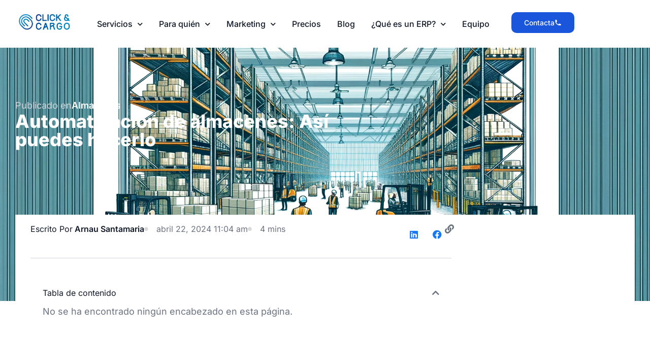

--- FILE ---
content_type: text/html; charset=UTF-8
request_url: https://clickandcargo.com/automatizacion-de-almacenes/
body_size: 43680
content:
<!doctype html>
<html lang="es">
<head><script>if(navigator.userAgent.match(/MSIE|Internet Explorer/i)||navigator.userAgent.match(/Trident\/7\..*?rv:11/i)){var href=document.location.href;if(!href.match(/[?&]nowprocket/)){if(href.indexOf("?")==-1){if(href.indexOf("#")==-1){document.location.href=href+"?nowprocket=1"}else{document.location.href=href.replace("#","?nowprocket=1#")}}else{if(href.indexOf("#")==-1){document.location.href=href+"&nowprocket=1"}else{document.location.href=href.replace("#","&nowprocket=1#")}}}}</script><script>class RocketLazyLoadScripts{constructor(e){this.v="1.2.3",this.triggerEvents=e,this.userEventHandler=this._triggerListener.bind(this),this.touchStartHandler=this._onTouchStart.bind(this),this.touchMoveHandler=this._onTouchMove.bind(this),this.touchEndHandler=this._onTouchEnd.bind(this),this.clickHandler=this._onClick.bind(this),this.interceptedClicks=[],window.addEventListener("pageshow",t=>{this.persisted=t.persisted}),window.addEventListener("DOMContentLoaded",()=>{this._preconnect3rdParties()}),this.delayedScripts={normal:[],async:[],defer:[]},this.trash=[],this.allJQueries=[]}_addUserInteractionListener(t){if(document.hidden){t._triggerListener();return}this.triggerEvents.forEach(e=>window.addEventListener(e,t.userEventHandler,{passive:!0})),window.addEventListener("touchstart",t.touchStartHandler,{passive:!0}),window.addEventListener("mousedown",t.touchStartHandler),document.addEventListener("visibilitychange",t.userEventHandler)}_removeUserInteractionListener(){this.triggerEvents.forEach(t=>window.removeEventListener(t,this.userEventHandler,{passive:!0})),document.removeEventListener("visibilitychange",this.userEventHandler)}_onTouchStart(t){"HTML"!==t.target.tagName&&(window.addEventListener("touchend",this.touchEndHandler),window.addEventListener("mouseup",this.touchEndHandler),window.addEventListener("touchmove",this.touchMoveHandler,{passive:!0}),window.addEventListener("mousemove",this.touchMoveHandler),t.target.addEventListener("click",this.clickHandler),this._renameDOMAttribute(t.target,"onclick","rocket-onclick"),this._pendingClickStarted())}_onTouchMove(t){window.removeEventListener("touchend",this.touchEndHandler),window.removeEventListener("mouseup",this.touchEndHandler),window.removeEventListener("touchmove",this.touchMoveHandler,{passive:!0}),window.removeEventListener("mousemove",this.touchMoveHandler),t.target.removeEventListener("click",this.clickHandler),this._renameDOMAttribute(t.target,"rocket-onclick","onclick"),this._pendingClickFinished()}_onTouchEnd(t){window.removeEventListener("touchend",this.touchEndHandler),window.removeEventListener("mouseup",this.touchEndHandler),window.removeEventListener("touchmove",this.touchMoveHandler,{passive:!0}),window.removeEventListener("mousemove",this.touchMoveHandler)}_onClick(t){t.target.removeEventListener("click",this.clickHandler),this._renameDOMAttribute(t.target,"rocket-onclick","onclick"),this.interceptedClicks.push(t),t.preventDefault(),t.stopPropagation(),t.stopImmediatePropagation(),this._pendingClickFinished()}_replayClicks(){window.removeEventListener("touchstart",this.touchStartHandler,{passive:!0}),window.removeEventListener("mousedown",this.touchStartHandler),this.interceptedClicks.forEach(t=>{t.target.dispatchEvent(new MouseEvent("click",{view:t.view,bubbles:!0,cancelable:!0}))})}_waitForPendingClicks(){return new Promise(t=>{this._isClickPending?this._pendingClickFinished=t:t()})}_pendingClickStarted(){this._isClickPending=!0}_pendingClickFinished(){this._isClickPending=!1}_renameDOMAttribute(t,e,r){t.hasAttribute&&t.hasAttribute(e)&&(event.target.setAttribute(r,event.target.getAttribute(e)),event.target.removeAttribute(e))}_triggerListener(){this._removeUserInteractionListener(this),"loading"===document.readyState?document.addEventListener("DOMContentLoaded",this._loadEverythingNow.bind(this)):this._loadEverythingNow()}_preconnect3rdParties(){let t=[];document.querySelectorAll("script[type=rocketlazyloadscript]").forEach(e=>{if(e.hasAttribute("src")){let r=new URL(e.src).origin;r!==location.origin&&t.push({src:r,crossOrigin:e.crossOrigin||"module"===e.getAttribute("data-rocket-type")})}}),t=[...new Map(t.map(t=>[JSON.stringify(t),t])).values()],this._batchInjectResourceHints(t,"preconnect")}async _loadEverythingNow(){this.lastBreath=Date.now(),this._delayEventListeners(this),this._delayJQueryReady(this),this._handleDocumentWrite(),this._registerAllDelayedScripts(),this._preloadAllScripts(),await this._loadScriptsFromList(this.delayedScripts.normal),await this._loadScriptsFromList(this.delayedScripts.defer),await this._loadScriptsFromList(this.delayedScripts.async);try{await this._triggerDOMContentLoaded(),await this._triggerWindowLoad()}catch(t){console.error(t)}window.dispatchEvent(new Event("rocket-allScriptsLoaded")),this._waitForPendingClicks().then(()=>{this._replayClicks()}),this._emptyTrash()}_registerAllDelayedScripts(){document.querySelectorAll("script[type=rocketlazyloadscript]").forEach(t=>{t.hasAttribute("data-rocket-src")?t.hasAttribute("async")&&!1!==t.async?this.delayedScripts.async.push(t):t.hasAttribute("defer")&&!1!==t.defer||"module"===t.getAttribute("data-rocket-type")?this.delayedScripts.defer.push(t):this.delayedScripts.normal.push(t):this.delayedScripts.normal.push(t)})}async _transformScript(t){return new Promise((await this._littleBreath(),navigator.userAgent.indexOf("Firefox/")>0||""===navigator.vendor)?e=>{let r=document.createElement("script");[...t.attributes].forEach(t=>{let e=t.nodeName;"type"!==e&&("data-rocket-type"===e&&(e="type"),"data-rocket-src"===e&&(e="src"),r.setAttribute(e,t.nodeValue))}),t.text&&(r.text=t.text),r.hasAttribute("src")?(r.addEventListener("load",e),r.addEventListener("error",e)):(r.text=t.text,e());try{t.parentNode.replaceChild(r,t)}catch(i){e()}}:async e=>{function r(){t.setAttribute("data-rocket-status","failed"),e()}try{let i=t.getAttribute("data-rocket-type"),n=t.getAttribute("data-rocket-src");t.text,i?(t.type=i,t.removeAttribute("data-rocket-type")):t.removeAttribute("type"),t.addEventListener("load",function r(){t.setAttribute("data-rocket-status","executed"),e()}),t.addEventListener("error",r),n?(t.removeAttribute("data-rocket-src"),t.src=n):t.src="data:text/javascript;base64,"+window.btoa(unescape(encodeURIComponent(t.text)))}catch(s){r()}})}async _loadScriptsFromList(t){let e=t.shift();return e&&e.isConnected?(await this._transformScript(e),this._loadScriptsFromList(t)):Promise.resolve()}_preloadAllScripts(){this._batchInjectResourceHints([...this.delayedScripts.normal,...this.delayedScripts.defer,...this.delayedScripts.async],"preload")}_batchInjectResourceHints(t,e){var r=document.createDocumentFragment();t.forEach(t=>{let i=t.getAttribute&&t.getAttribute("data-rocket-src")||t.src;if(i){let n=document.createElement("link");n.href=i,n.rel=e,"preconnect"!==e&&(n.as="script"),t.getAttribute&&"module"===t.getAttribute("data-rocket-type")&&(n.crossOrigin=!0),t.crossOrigin&&(n.crossOrigin=t.crossOrigin),t.integrity&&(n.integrity=t.integrity),r.appendChild(n),this.trash.push(n)}}),document.head.appendChild(r)}_delayEventListeners(t){let e={};function r(t,r){!function t(r){!e[r]&&(e[r]={originalFunctions:{add:r.addEventListener,remove:r.removeEventListener},eventsToRewrite:[]},r.addEventListener=function(){arguments[0]=i(arguments[0]),e[r].originalFunctions.add.apply(r,arguments)},r.removeEventListener=function(){arguments[0]=i(arguments[0]),e[r].originalFunctions.remove.apply(r,arguments)});function i(t){return e[r].eventsToRewrite.indexOf(t)>=0?"rocket-"+t:t}}(t),e[t].eventsToRewrite.push(r)}function i(t,e){let r=t[e];Object.defineProperty(t,e,{get:()=>r||function(){},set(i){t["rocket"+e]=r=i}})}r(document,"DOMContentLoaded"),r(window,"DOMContentLoaded"),r(window,"load"),r(window,"pageshow"),r(document,"readystatechange"),i(document,"onreadystatechange"),i(window,"onload"),i(window,"onpageshow")}_delayJQueryReady(t){let e;function r(r){if(r&&r.fn&&!t.allJQueries.includes(r)){r.fn.ready=r.fn.init.prototype.ready=function(e){return t.domReadyFired?e.bind(document)(r):document.addEventListener("rocket-DOMContentLoaded",()=>e.bind(document)(r)),r([])};let i=r.fn.on;r.fn.on=r.fn.init.prototype.on=function(){if(this[0]===window){function t(t){return t.split(" ").map(t=>"load"===t||0===t.indexOf("load.")?"rocket-jquery-load":t).join(" ")}"string"==typeof arguments[0]||arguments[0]instanceof String?arguments[0]=t(arguments[0]):"object"==typeof arguments[0]&&Object.keys(arguments[0]).forEach(e=>{let r=arguments[0][e];delete arguments[0][e],arguments[0][t(e)]=r})}return i.apply(this,arguments),this},t.allJQueries.push(r)}e=r}r(window.jQuery),Object.defineProperty(window,"jQuery",{get:()=>e,set(t){r(t)}})}async _triggerDOMContentLoaded(){this.domReadyFired=!0,await this._littleBreath(),document.dispatchEvent(new Event("rocket-DOMContentLoaded")),await this._littleBreath(),window.dispatchEvent(new Event("rocket-DOMContentLoaded")),await this._littleBreath(),document.dispatchEvent(new Event("rocket-readystatechange")),await this._littleBreath(),document.rocketonreadystatechange&&document.rocketonreadystatechange()}async _triggerWindowLoad(){await this._littleBreath(),window.dispatchEvent(new Event("rocket-load")),await this._littleBreath(),window.rocketonload&&window.rocketonload(),await this._littleBreath(),this.allJQueries.forEach(t=>t(window).trigger("rocket-jquery-load")),await this._littleBreath();let t=new Event("rocket-pageshow");t.persisted=this.persisted,window.dispatchEvent(t),await this._littleBreath(),window.rocketonpageshow&&window.rocketonpageshow({persisted:this.persisted})}_handleDocumentWrite(){let t=new Map;document.write=document.writeln=function(e){let r=document.currentScript;r||console.error("WPRocket unable to document.write this: "+e);let i=document.createRange(),n=r.parentElement,s=t.get(r);void 0===s&&(s=r.nextSibling,t.set(r,s));let a=document.createDocumentFragment();i.setStart(a,0),a.appendChild(i.createContextualFragment(e)),n.insertBefore(a,s)}}async _littleBreath(){Date.now()-this.lastBreath>45&&(await this._requestAnimFrame(),this.lastBreath=Date.now())}async _requestAnimFrame(){return document.hidden?new Promise(t=>setTimeout(t)):new Promise(t=>requestAnimationFrame(t))}_emptyTrash(){this.trash.forEach(t=>t.remove())}}</script>
	<meta charset="UTF-8">
<script>
var gform;gform||(document.addEventListener("gform_main_scripts_loaded",function(){gform.scriptsLoaded=!0}),document.addEventListener("gform/theme/scripts_loaded",function(){gform.themeScriptsLoaded=!0}),window.addEventListener("DOMContentLoaded",function(){gform.domLoaded=!0}),gform={domLoaded:!1,scriptsLoaded:!1,themeScriptsLoaded:!1,isFormEditor:()=>"function"==typeof InitializeEditor,callIfLoaded:function(o){return!(!gform.domLoaded||!gform.scriptsLoaded||!gform.themeScriptsLoaded&&!gform.isFormEditor()||(gform.isFormEditor()&&console.warn("The use of gform.initializeOnLoaded() is deprecated in the form editor context and will be removed in Gravity Forms 3.1."),o(),0))},initializeOnLoaded:function(o){gform.callIfLoaded(o)||(document.addEventListener("gform_main_scripts_loaded",()=>{gform.scriptsLoaded=!0,gform.callIfLoaded(o)}),document.addEventListener("gform/theme/scripts_loaded",()=>{gform.themeScriptsLoaded=!0,gform.callIfLoaded(o)}),window.addEventListener("DOMContentLoaded",()=>{gform.domLoaded=!0,gform.callIfLoaded(o)}))},hooks:{action:{},filter:{}},addAction:function(o,r,e,t){gform.addHook("action",o,r,e,t)},addFilter:function(o,r,e,t){gform.addHook("filter",o,r,e,t)},doAction:function(o){gform.doHook("action",o,arguments)},applyFilters:function(o){return gform.doHook("filter",o,arguments)},removeAction:function(o,r){gform.removeHook("action",o,r)},removeFilter:function(o,r,e){gform.removeHook("filter",o,r,e)},addHook:function(o,r,e,t,n){null==gform.hooks[o][r]&&(gform.hooks[o][r]=[]);var d=gform.hooks[o][r];null==n&&(n=r+"_"+d.length),gform.hooks[o][r].push({tag:n,callable:e,priority:t=null==t?10:t})},doHook:function(r,o,e){var t;if(e=Array.prototype.slice.call(e,1),null!=gform.hooks[r][o]&&((o=gform.hooks[r][o]).sort(function(o,r){return o.priority-r.priority}),o.forEach(function(o){"function"!=typeof(t=o.callable)&&(t=window[t]),"action"==r?t.apply(null,e):e[0]=t.apply(null,e)})),"filter"==r)return e[0]},removeHook:function(o,r,t,n){var e;null!=gform.hooks[o][r]&&(e=(e=gform.hooks[o][r]).filter(function(o,r,e){return!!(null!=n&&n!=o.tag||null!=t&&t!=o.priority)}),gform.hooks[o][r]=e)}});
</script>

	<meta name="viewport" content="width=device-width, initial-scale=1">
	<link rel="profile" href="https://gmpg.org/xfn/11">
	<meta name='robots' content='index, follow, max-image-preview:large, max-snippet:-1, max-video-preview:-1' />
	<style>img:is([sizes="auto" i], [sizes^="auto," i]) { contain-intrinsic-size: 3000px 1500px }</style>
	
	<!-- This site is optimized with the Yoast SEO plugin v26.0 - https://yoast.com/wordpress/plugins/seo/ -->
	<title>Automatización de almacenes: Así puedes hacerlo</title>
	<meta name="description" content="Con más o menos sorpresa, los almacenes son una pieza clave en la economía globalizada del siglo XXI. ¡Automatizarlos es clave!" />
	<link rel="canonical" href="https://clickandcargo.com/automatizacion-de-almacenes/" />
	<meta property="og:locale" content="es_ES" />
	<meta property="og:type" content="article" />
	<meta property="og:title" content="Automatización de almacenes: Así puedes hacerlo" />
	<meta property="og:description" content="Con más o menos sorpresa, los almacenes son una pieza clave en la economía globalizada del siglo XXI. ¡Automatizarlos es clave!" />
	<meta property="og:url" content="https://clickandcargo.com/automatizacion-de-almacenes/" />
	<meta property="og:site_name" content="Click And Cargo" />
	<meta property="article:published_time" content="2024-04-22T11:04:00+00:00" />
	<meta property="article:modified_time" content="2024-10-24T15:36:18+00:00" />
	<meta property="og:image" content="https://clickandcargo.com/wp-content/uploads/2024/04/almacen_software_pda_transitario_mercancia.webp" />
	<meta property="og:image:width" content="1792" />
	<meta property="og:image:height" content="1024" />
	<meta property="og:image:type" content="image/webp" />
	<meta name="author" content="Arnau Santamaria" />
	<meta name="twitter:card" content="summary_large_image" />
	<meta name="twitter:label1" content="Escrito por" />
	<meta name="twitter:data1" content="Arnau Santamaria" />
	<meta name="twitter:label2" content="Tiempo de lectura" />
	<meta name="twitter:data2" content="5 minutos" />
	<script type="application/ld+json" class="yoast-schema-graph">{"@context":"https://schema.org","@graph":[{"@type":"Article","@id":"https://clickandcargo.com/automatizacion-de-almacenes/#article","isPartOf":{"@id":"https://clickandcargo.com/automatizacion-de-almacenes/"},"author":{"name":"Arnau Santamaria","@id":"https://clickandcargo.com/#/schema/person/6e32c6d73367476a39ca673ffffbe51c"},"headline":"Automatización de almacenes: Así puedes hacerlo","datePublished":"2024-04-22T11:04:00+00:00","dateModified":"2024-10-24T15:36:18+00:00","mainEntityOfPage":{"@id":"https://clickandcargo.com/automatizacion-de-almacenes/"},"wordCount":1157,"publisher":{"@id":"https://clickandcargo.com/#organization"},"image":{"@id":"https://clickandcargo.com/automatizacion-de-almacenes/#primaryimage"},"thumbnailUrl":"https://clickandcargo.com/wp-content/uploads/2024/04/almacen_software_pda_transitario_mercancia.webp","keywords":["Almacenes"],"articleSection":["Almacenes"],"inLanguage":"es"},{"@type":"WebPage","@id":"https://clickandcargo.com/automatizacion-de-almacenes/","url":"https://clickandcargo.com/automatizacion-de-almacenes/","name":"Automatización de almacenes: Así puedes hacerlo","isPartOf":{"@id":"https://clickandcargo.com/#website"},"primaryImageOfPage":{"@id":"https://clickandcargo.com/automatizacion-de-almacenes/#primaryimage"},"image":{"@id":"https://clickandcargo.com/automatizacion-de-almacenes/#primaryimage"},"thumbnailUrl":"https://clickandcargo.com/wp-content/uploads/2024/04/almacen_software_pda_transitario_mercancia.webp","datePublished":"2024-04-22T11:04:00+00:00","dateModified":"2024-10-24T15:36:18+00:00","description":"Con más o menos sorpresa, los almacenes son una pieza clave en la economía globalizada del siglo XXI. ¡Automatizarlos es clave!","breadcrumb":{"@id":"https://clickandcargo.com/automatizacion-de-almacenes/#breadcrumb"},"inLanguage":"es","potentialAction":[{"@type":"ReadAction","target":["https://clickandcargo.com/automatizacion-de-almacenes/"]}]},{"@type":"ImageObject","inLanguage":"es","@id":"https://clickandcargo.com/automatizacion-de-almacenes/#primaryimage","url":"https://clickandcargo.com/wp-content/uploads/2024/04/almacen_software_pda_transitario_mercancia.webp","contentUrl":"https://clickandcargo.com/wp-content/uploads/2024/04/almacen_software_pda_transitario_mercancia.webp","width":1792,"height":1024},{"@type":"BreadcrumbList","@id":"https://clickandcargo.com/automatizacion-de-almacenes/#breadcrumb","itemListElement":[{"@type":"ListItem","position":1,"name":"Portada","item":"https://clickandcargo.com/"},{"@type":"ListItem","position":2,"name":"Blog","item":"https://clickandcargo.com/blog/"},{"@type":"ListItem","position":3,"name":"Automatización de almacenes: Así puedes hacerlo"}]},{"@type":"WebSite","@id":"https://clickandcargo.com/#website","url":"https://clickandcargo.com/","name":"Click And Cargo","description":"El ERP para transitarios más intuitivo del mercado","publisher":{"@id":"https://clickandcargo.com/#organization"},"potentialAction":[{"@type":"SearchAction","target":{"@type":"EntryPoint","urlTemplate":"https://clickandcargo.com/?s={search_term_string}"},"query-input":{"@type":"PropertyValueSpecification","valueRequired":true,"valueName":"search_term_string"}}],"inLanguage":"es"},{"@type":"Organization","@id":"https://clickandcargo.com/#organization","name":"Click And Cargo","url":"https://clickandcargo.com/","logo":{"@type":"ImageObject","inLanguage":"es","@id":"https://clickandcargo.com/#/schema/logo/image/","url":"https://clickandcargo.com/wp-content/uploads/2023/07/cropped-logo_clickandCargo_color.png","contentUrl":"https://clickandcargo.com/wp-content/uploads/2023/07/cropped-logo_clickandCargo_color.png","width":731,"height":242,"caption":"Click And Cargo"},"image":{"@id":"https://clickandcargo.com/#/schema/logo/image/"}},{"@type":"Person","@id":"https://clickandcargo.com/#/schema/person/6e32c6d73367476a39ca673ffffbe51c","name":"Arnau Santamaria","image":{"@type":"ImageObject","inLanguage":"es","@id":"https://clickandcargo.com/#/schema/person/image/","url":"https://secure.gravatar.com/avatar/ad516503a11cd5ca435acc9bb6523536?s=96","contentUrl":"https://secure.gravatar.com/avatar/ad516503a11cd5ca435acc9bb6523536?s=96","caption":"Arnau Santamaria"},"url":"https://clickandcargo.com/author/arnau/"}]}</script>
	<!-- / Yoast SEO plugin. -->


<link rel='dns-prefetch' href='//clickandcargo.com' />
<link rel='dns-prefetch' href='//js.hs-scripts.com' />
<link rel="alternate" type="application/rss+xml" title="Click And Cargo &raquo; Feed" href="https://clickandcargo.com/feed/" />
<link rel="alternate" type="application/rss+xml" title="Click And Cargo &raquo; Feed de los comentarios" href="https://clickandcargo.com/comments/feed/" />
<link rel="alternate" type="application/rss+xml" title="Click And Cargo &raquo; Comentario Automatización de almacenes: Así puedes hacerlo del feed" href="https://clickandcargo.com/automatizacion-de-almacenes/feed/" />
		<!-- This site uses the Google Analytics by MonsterInsights plugin v9.11.1 - Using Analytics tracking - https://www.monsterinsights.com/ -->
							<script type="rocketlazyloadscript" data-rocket-src="//www.googletagmanager.com/gtag/js?id=G-9PSMEVB9CK"  data-cfasync="false" data-wpfc-render="false" async></script>
			<script type="rocketlazyloadscript" data-cfasync="false" data-wpfc-render="false">
				var mi_version = '9.11.1';
				var mi_track_user = true;
				var mi_no_track_reason = '';
								var MonsterInsightsDefaultLocations = {"page_location":"https:\/\/clickandcargo.com\/automatizacion-de-almacenes\/"};
								if ( typeof MonsterInsightsPrivacyGuardFilter === 'function' ) {
					var MonsterInsightsLocations = (typeof MonsterInsightsExcludeQuery === 'object') ? MonsterInsightsPrivacyGuardFilter( MonsterInsightsExcludeQuery ) : MonsterInsightsPrivacyGuardFilter( MonsterInsightsDefaultLocations );
				} else {
					var MonsterInsightsLocations = (typeof MonsterInsightsExcludeQuery === 'object') ? MonsterInsightsExcludeQuery : MonsterInsightsDefaultLocations;
				}

								var disableStrs = [
										'ga-disable-G-9PSMEVB9CK',
									];

				/* Function to detect opted out users */
				function __gtagTrackerIsOptedOut() {
					for (var index = 0; index < disableStrs.length; index++) {
						if (document.cookie.indexOf(disableStrs[index] + '=true') > -1) {
							return true;
						}
					}

					return false;
				}

				/* Disable tracking if the opt-out cookie exists. */
				if (__gtagTrackerIsOptedOut()) {
					for (var index = 0; index < disableStrs.length; index++) {
						window[disableStrs[index]] = true;
					}
				}

				/* Opt-out function */
				function __gtagTrackerOptout() {
					for (var index = 0; index < disableStrs.length; index++) {
						document.cookie = disableStrs[index] + '=true; expires=Thu, 31 Dec 2099 23:59:59 UTC; path=/';
						window[disableStrs[index]] = true;
					}
				}

				if ('undefined' === typeof gaOptout) {
					function gaOptout() {
						__gtagTrackerOptout();
					}
				}
								window.dataLayer = window.dataLayer || [];

				window.MonsterInsightsDualTracker = {
					helpers: {},
					trackers: {},
				};
				if (mi_track_user) {
					function __gtagDataLayer() {
						dataLayer.push(arguments);
					}

					function __gtagTracker(type, name, parameters) {
						if (!parameters) {
							parameters = {};
						}

						if (parameters.send_to) {
							__gtagDataLayer.apply(null, arguments);
							return;
						}

						if (type === 'event') {
														parameters.send_to = monsterinsights_frontend.v4_id;
							var hookName = name;
							if (typeof parameters['event_category'] !== 'undefined') {
								hookName = parameters['event_category'] + ':' + name;
							}

							if (typeof MonsterInsightsDualTracker.trackers[hookName] !== 'undefined') {
								MonsterInsightsDualTracker.trackers[hookName](parameters);
							} else {
								__gtagDataLayer('event', name, parameters);
							}
							
						} else {
							__gtagDataLayer.apply(null, arguments);
						}
					}

					__gtagTracker('js', new Date());
					__gtagTracker('set', {
						'developer_id.dZGIzZG': true,
											});
					if ( MonsterInsightsLocations.page_location ) {
						__gtagTracker('set', MonsterInsightsLocations);
					}
										__gtagTracker('config', 'G-9PSMEVB9CK', {"forceSSL":"true","link_attribution":"true"} );
										window.gtag = __gtagTracker;										(function () {
						/* https://developers.google.com/analytics/devguides/collection/analyticsjs/ */
						/* ga and __gaTracker compatibility shim. */
						var noopfn = function () {
							return null;
						};
						var newtracker = function () {
							return new Tracker();
						};
						var Tracker = function () {
							return null;
						};
						var p = Tracker.prototype;
						p.get = noopfn;
						p.set = noopfn;
						p.send = function () {
							var args = Array.prototype.slice.call(arguments);
							args.unshift('send');
							__gaTracker.apply(null, args);
						};
						var __gaTracker = function () {
							var len = arguments.length;
							if (len === 0) {
								return;
							}
							var f = arguments[len - 1];
							if (typeof f !== 'object' || f === null || typeof f.hitCallback !== 'function') {
								if ('send' === arguments[0]) {
									var hitConverted, hitObject = false, action;
									if ('event' === arguments[1]) {
										if ('undefined' !== typeof arguments[3]) {
											hitObject = {
												'eventAction': arguments[3],
												'eventCategory': arguments[2],
												'eventLabel': arguments[4],
												'value': arguments[5] ? arguments[5] : 1,
											}
										}
									}
									if ('pageview' === arguments[1]) {
										if ('undefined' !== typeof arguments[2]) {
											hitObject = {
												'eventAction': 'page_view',
												'page_path': arguments[2],
											}
										}
									}
									if (typeof arguments[2] === 'object') {
										hitObject = arguments[2];
									}
									if (typeof arguments[5] === 'object') {
										Object.assign(hitObject, arguments[5]);
									}
									if ('undefined' !== typeof arguments[1].hitType) {
										hitObject = arguments[1];
										if ('pageview' === hitObject.hitType) {
											hitObject.eventAction = 'page_view';
										}
									}
									if (hitObject) {
										action = 'timing' === arguments[1].hitType ? 'timing_complete' : hitObject.eventAction;
										hitConverted = mapArgs(hitObject);
										__gtagTracker('event', action, hitConverted);
									}
								}
								return;
							}

							function mapArgs(args) {
								var arg, hit = {};
								var gaMap = {
									'eventCategory': 'event_category',
									'eventAction': 'event_action',
									'eventLabel': 'event_label',
									'eventValue': 'event_value',
									'nonInteraction': 'non_interaction',
									'timingCategory': 'event_category',
									'timingVar': 'name',
									'timingValue': 'value',
									'timingLabel': 'event_label',
									'page': 'page_path',
									'location': 'page_location',
									'title': 'page_title',
									'referrer' : 'page_referrer',
								};
								for (arg in args) {
																		if (!(!args.hasOwnProperty(arg) || !gaMap.hasOwnProperty(arg))) {
										hit[gaMap[arg]] = args[arg];
									} else {
										hit[arg] = args[arg];
									}
								}
								return hit;
							}

							try {
								f.hitCallback();
							} catch (ex) {
							}
						};
						__gaTracker.create = newtracker;
						__gaTracker.getByName = newtracker;
						__gaTracker.getAll = function () {
							return [];
						};
						__gaTracker.remove = noopfn;
						__gaTracker.loaded = true;
						window['__gaTracker'] = __gaTracker;
					})();
									} else {
										console.log("");
					(function () {
						function __gtagTracker() {
							return null;
						}

						window['__gtagTracker'] = __gtagTracker;
						window['gtag'] = __gtagTracker;
					})();
									}
			</script>
							<!-- / Google Analytics by MonsterInsights -->
		<script type="rocketlazyloadscript">
window._wpemojiSettings = {"baseUrl":"https:\/\/s.w.org\/images\/core\/emoji\/16.0.1\/72x72\/","ext":".png","svgUrl":"https:\/\/s.w.org\/images\/core\/emoji\/16.0.1\/svg\/","svgExt":".svg","source":{"concatemoji":"https:\/\/clickandcargo.com\/wp-includes\/js\/wp-emoji-release.min.js?ver=cca02c177d5d91f33ec5affcbc9603ae"}};
/*! This file is auto-generated */
!function(s,n){var o,i,e;function c(e){try{var t={supportTests:e,timestamp:(new Date).valueOf()};sessionStorage.setItem(o,JSON.stringify(t))}catch(e){}}function p(e,t,n){e.clearRect(0,0,e.canvas.width,e.canvas.height),e.fillText(t,0,0);var t=new Uint32Array(e.getImageData(0,0,e.canvas.width,e.canvas.height).data),a=(e.clearRect(0,0,e.canvas.width,e.canvas.height),e.fillText(n,0,0),new Uint32Array(e.getImageData(0,0,e.canvas.width,e.canvas.height).data));return t.every(function(e,t){return e===a[t]})}function u(e,t){e.clearRect(0,0,e.canvas.width,e.canvas.height),e.fillText(t,0,0);for(var n=e.getImageData(16,16,1,1),a=0;a<n.data.length;a++)if(0!==n.data[a])return!1;return!0}function f(e,t,n,a){switch(t){case"flag":return n(e,"\ud83c\udff3\ufe0f\u200d\u26a7\ufe0f","\ud83c\udff3\ufe0f\u200b\u26a7\ufe0f")?!1:!n(e,"\ud83c\udde8\ud83c\uddf6","\ud83c\udde8\u200b\ud83c\uddf6")&&!n(e,"\ud83c\udff4\udb40\udc67\udb40\udc62\udb40\udc65\udb40\udc6e\udb40\udc67\udb40\udc7f","\ud83c\udff4\u200b\udb40\udc67\u200b\udb40\udc62\u200b\udb40\udc65\u200b\udb40\udc6e\u200b\udb40\udc67\u200b\udb40\udc7f");case"emoji":return!a(e,"\ud83e\udedf")}return!1}function g(e,t,n,a){var r="undefined"!=typeof WorkerGlobalScope&&self instanceof WorkerGlobalScope?new OffscreenCanvas(300,150):s.createElement("canvas"),o=r.getContext("2d",{willReadFrequently:!0}),i=(o.textBaseline="top",o.font="600 32px Arial",{});return e.forEach(function(e){i[e]=t(o,e,n,a)}),i}function t(e){var t=s.createElement("script");t.src=e,t.defer=!0,s.head.appendChild(t)}"undefined"!=typeof Promise&&(o="wpEmojiSettingsSupports",i=["flag","emoji"],n.supports={everything:!0,everythingExceptFlag:!0},e=new Promise(function(e){s.addEventListener("DOMContentLoaded",e,{once:!0})}),new Promise(function(t){var n=function(){try{var e=JSON.parse(sessionStorage.getItem(o));if("object"==typeof e&&"number"==typeof e.timestamp&&(new Date).valueOf()<e.timestamp+604800&&"object"==typeof e.supportTests)return e.supportTests}catch(e){}return null}();if(!n){if("undefined"!=typeof Worker&&"undefined"!=typeof OffscreenCanvas&&"undefined"!=typeof URL&&URL.createObjectURL&&"undefined"!=typeof Blob)try{var e="postMessage("+g.toString()+"("+[JSON.stringify(i),f.toString(),p.toString(),u.toString()].join(",")+"));",a=new Blob([e],{type:"text/javascript"}),r=new Worker(URL.createObjectURL(a),{name:"wpTestEmojiSupports"});return void(r.onmessage=function(e){c(n=e.data),r.terminate(),t(n)})}catch(e){}c(n=g(i,f,p,u))}t(n)}).then(function(e){for(var t in e)n.supports[t]=e[t],n.supports.everything=n.supports.everything&&n.supports[t],"flag"!==t&&(n.supports.everythingExceptFlag=n.supports.everythingExceptFlag&&n.supports[t]);n.supports.everythingExceptFlag=n.supports.everythingExceptFlag&&!n.supports.flag,n.DOMReady=!1,n.readyCallback=function(){n.DOMReady=!0}}).then(function(){return e}).then(function(){var e;n.supports.everything||(n.readyCallback(),(e=n.source||{}).concatemoji?t(e.concatemoji):e.wpemoji&&e.twemoji&&(t(e.twemoji),t(e.wpemoji)))}))}((window,document),window._wpemojiSettings);
</script>
<style id='wp-emoji-styles-inline-css'>

	img.wp-smiley, img.emoji {
		display: inline !important;
		border: none !important;
		box-shadow: none !important;
		height: 1em !important;
		width: 1em !important;
		margin: 0 0.07em !important;
		vertical-align: -0.1em !important;
		background: none !important;
		padding: 0 !important;
	}
</style>
<link rel='stylesheet' id='wp-block-library-css' href='https://clickandcargo.com/wp-includes/css/dist/block-library/style.min.css?ver=cca02c177d5d91f33ec5affcbc9603ae' media='all' />
<style id='global-styles-inline-css'>
:root{--wp--preset--aspect-ratio--square: 1;--wp--preset--aspect-ratio--4-3: 4/3;--wp--preset--aspect-ratio--3-4: 3/4;--wp--preset--aspect-ratio--3-2: 3/2;--wp--preset--aspect-ratio--2-3: 2/3;--wp--preset--aspect-ratio--16-9: 16/9;--wp--preset--aspect-ratio--9-16: 9/16;--wp--preset--color--black: #000000;--wp--preset--color--cyan-bluish-gray: #abb8c3;--wp--preset--color--white: #ffffff;--wp--preset--color--pale-pink: #f78da7;--wp--preset--color--vivid-red: #cf2e2e;--wp--preset--color--luminous-vivid-orange: #ff6900;--wp--preset--color--luminous-vivid-amber: #fcb900;--wp--preset--color--light-green-cyan: #7bdcb5;--wp--preset--color--vivid-green-cyan: #00d084;--wp--preset--color--pale-cyan-blue: #8ed1fc;--wp--preset--color--vivid-cyan-blue: #0693e3;--wp--preset--color--vivid-purple: #9b51e0;--wp--preset--gradient--vivid-cyan-blue-to-vivid-purple: linear-gradient(135deg,rgba(6,147,227,1) 0%,rgb(155,81,224) 100%);--wp--preset--gradient--light-green-cyan-to-vivid-green-cyan: linear-gradient(135deg,rgb(122,220,180) 0%,rgb(0,208,130) 100%);--wp--preset--gradient--luminous-vivid-amber-to-luminous-vivid-orange: linear-gradient(135deg,rgba(252,185,0,1) 0%,rgba(255,105,0,1) 100%);--wp--preset--gradient--luminous-vivid-orange-to-vivid-red: linear-gradient(135deg,rgba(255,105,0,1) 0%,rgb(207,46,46) 100%);--wp--preset--gradient--very-light-gray-to-cyan-bluish-gray: linear-gradient(135deg,rgb(238,238,238) 0%,rgb(169,184,195) 100%);--wp--preset--gradient--cool-to-warm-spectrum: linear-gradient(135deg,rgb(74,234,220) 0%,rgb(151,120,209) 20%,rgb(207,42,186) 40%,rgb(238,44,130) 60%,rgb(251,105,98) 80%,rgb(254,248,76) 100%);--wp--preset--gradient--blush-light-purple: linear-gradient(135deg,rgb(255,206,236) 0%,rgb(152,150,240) 100%);--wp--preset--gradient--blush-bordeaux: linear-gradient(135deg,rgb(254,205,165) 0%,rgb(254,45,45) 50%,rgb(107,0,62) 100%);--wp--preset--gradient--luminous-dusk: linear-gradient(135deg,rgb(255,203,112) 0%,rgb(199,81,192) 50%,rgb(65,88,208) 100%);--wp--preset--gradient--pale-ocean: linear-gradient(135deg,rgb(255,245,203) 0%,rgb(182,227,212) 50%,rgb(51,167,181) 100%);--wp--preset--gradient--electric-grass: linear-gradient(135deg,rgb(202,248,128) 0%,rgb(113,206,126) 100%);--wp--preset--gradient--midnight: linear-gradient(135deg,rgb(2,3,129) 0%,rgb(40,116,252) 100%);--wp--preset--font-size--small: 13px;--wp--preset--font-size--medium: 20px;--wp--preset--font-size--large: 36px;--wp--preset--font-size--x-large: 42px;--wp--preset--spacing--20: 0.44rem;--wp--preset--spacing--30: 0.67rem;--wp--preset--spacing--40: 1rem;--wp--preset--spacing--50: 1.5rem;--wp--preset--spacing--60: 2.25rem;--wp--preset--spacing--70: 3.38rem;--wp--preset--spacing--80: 5.06rem;--wp--preset--shadow--natural: 6px 6px 9px rgba(0, 0, 0, 0.2);--wp--preset--shadow--deep: 12px 12px 50px rgba(0, 0, 0, 0.4);--wp--preset--shadow--sharp: 6px 6px 0px rgba(0, 0, 0, 0.2);--wp--preset--shadow--outlined: 6px 6px 0px -3px rgba(255, 255, 255, 1), 6px 6px rgba(0, 0, 0, 1);--wp--preset--shadow--crisp: 6px 6px 0px rgba(0, 0, 0, 1);}:root { --wp--style--global--content-size: 800px;--wp--style--global--wide-size: 1200px; }:where(body) { margin: 0; }.wp-site-blocks > .alignleft { float: left; margin-right: 2em; }.wp-site-blocks > .alignright { float: right; margin-left: 2em; }.wp-site-blocks > .aligncenter { justify-content: center; margin-left: auto; margin-right: auto; }:where(.wp-site-blocks) > * { margin-block-start: 24px; margin-block-end: 0; }:where(.wp-site-blocks) > :first-child { margin-block-start: 0; }:where(.wp-site-blocks) > :last-child { margin-block-end: 0; }:root { --wp--style--block-gap: 24px; }:root :where(.is-layout-flow) > :first-child{margin-block-start: 0;}:root :where(.is-layout-flow) > :last-child{margin-block-end: 0;}:root :where(.is-layout-flow) > *{margin-block-start: 24px;margin-block-end: 0;}:root :where(.is-layout-constrained) > :first-child{margin-block-start: 0;}:root :where(.is-layout-constrained) > :last-child{margin-block-end: 0;}:root :where(.is-layout-constrained) > *{margin-block-start: 24px;margin-block-end: 0;}:root :where(.is-layout-flex){gap: 24px;}:root :where(.is-layout-grid){gap: 24px;}.is-layout-flow > .alignleft{float: left;margin-inline-start: 0;margin-inline-end: 2em;}.is-layout-flow > .alignright{float: right;margin-inline-start: 2em;margin-inline-end: 0;}.is-layout-flow > .aligncenter{margin-left: auto !important;margin-right: auto !important;}.is-layout-constrained > .alignleft{float: left;margin-inline-start: 0;margin-inline-end: 2em;}.is-layout-constrained > .alignright{float: right;margin-inline-start: 2em;margin-inline-end: 0;}.is-layout-constrained > .aligncenter{margin-left: auto !important;margin-right: auto !important;}.is-layout-constrained > :where(:not(.alignleft):not(.alignright):not(.alignfull)){max-width: var(--wp--style--global--content-size);margin-left: auto !important;margin-right: auto !important;}.is-layout-constrained > .alignwide{max-width: var(--wp--style--global--wide-size);}body .is-layout-flex{display: flex;}.is-layout-flex{flex-wrap: wrap;align-items: center;}.is-layout-flex > :is(*, div){margin: 0;}body .is-layout-grid{display: grid;}.is-layout-grid > :is(*, div){margin: 0;}body{padding-top: 0px;padding-right: 0px;padding-bottom: 0px;padding-left: 0px;}a:where(:not(.wp-element-button)){text-decoration: underline;}:root :where(.wp-element-button, .wp-block-button__link){background-color: #32373c;border-width: 0;color: #fff;font-family: inherit;font-size: inherit;line-height: inherit;padding: calc(0.667em + 2px) calc(1.333em + 2px);text-decoration: none;}.has-black-color{color: var(--wp--preset--color--black) !important;}.has-cyan-bluish-gray-color{color: var(--wp--preset--color--cyan-bluish-gray) !important;}.has-white-color{color: var(--wp--preset--color--white) !important;}.has-pale-pink-color{color: var(--wp--preset--color--pale-pink) !important;}.has-vivid-red-color{color: var(--wp--preset--color--vivid-red) !important;}.has-luminous-vivid-orange-color{color: var(--wp--preset--color--luminous-vivid-orange) !important;}.has-luminous-vivid-amber-color{color: var(--wp--preset--color--luminous-vivid-amber) !important;}.has-light-green-cyan-color{color: var(--wp--preset--color--light-green-cyan) !important;}.has-vivid-green-cyan-color{color: var(--wp--preset--color--vivid-green-cyan) !important;}.has-pale-cyan-blue-color{color: var(--wp--preset--color--pale-cyan-blue) !important;}.has-vivid-cyan-blue-color{color: var(--wp--preset--color--vivid-cyan-blue) !important;}.has-vivid-purple-color{color: var(--wp--preset--color--vivid-purple) !important;}.has-black-background-color{background-color: var(--wp--preset--color--black) !important;}.has-cyan-bluish-gray-background-color{background-color: var(--wp--preset--color--cyan-bluish-gray) !important;}.has-white-background-color{background-color: var(--wp--preset--color--white) !important;}.has-pale-pink-background-color{background-color: var(--wp--preset--color--pale-pink) !important;}.has-vivid-red-background-color{background-color: var(--wp--preset--color--vivid-red) !important;}.has-luminous-vivid-orange-background-color{background-color: var(--wp--preset--color--luminous-vivid-orange) !important;}.has-luminous-vivid-amber-background-color{background-color: var(--wp--preset--color--luminous-vivid-amber) !important;}.has-light-green-cyan-background-color{background-color: var(--wp--preset--color--light-green-cyan) !important;}.has-vivid-green-cyan-background-color{background-color: var(--wp--preset--color--vivid-green-cyan) !important;}.has-pale-cyan-blue-background-color{background-color: var(--wp--preset--color--pale-cyan-blue) !important;}.has-vivid-cyan-blue-background-color{background-color: var(--wp--preset--color--vivid-cyan-blue) !important;}.has-vivid-purple-background-color{background-color: var(--wp--preset--color--vivid-purple) !important;}.has-black-border-color{border-color: var(--wp--preset--color--black) !important;}.has-cyan-bluish-gray-border-color{border-color: var(--wp--preset--color--cyan-bluish-gray) !important;}.has-white-border-color{border-color: var(--wp--preset--color--white) !important;}.has-pale-pink-border-color{border-color: var(--wp--preset--color--pale-pink) !important;}.has-vivid-red-border-color{border-color: var(--wp--preset--color--vivid-red) !important;}.has-luminous-vivid-orange-border-color{border-color: var(--wp--preset--color--luminous-vivid-orange) !important;}.has-luminous-vivid-amber-border-color{border-color: var(--wp--preset--color--luminous-vivid-amber) !important;}.has-light-green-cyan-border-color{border-color: var(--wp--preset--color--light-green-cyan) !important;}.has-vivid-green-cyan-border-color{border-color: var(--wp--preset--color--vivid-green-cyan) !important;}.has-pale-cyan-blue-border-color{border-color: var(--wp--preset--color--pale-cyan-blue) !important;}.has-vivid-cyan-blue-border-color{border-color: var(--wp--preset--color--vivid-cyan-blue) !important;}.has-vivid-purple-border-color{border-color: var(--wp--preset--color--vivid-purple) !important;}.has-vivid-cyan-blue-to-vivid-purple-gradient-background{background: var(--wp--preset--gradient--vivid-cyan-blue-to-vivid-purple) !important;}.has-light-green-cyan-to-vivid-green-cyan-gradient-background{background: var(--wp--preset--gradient--light-green-cyan-to-vivid-green-cyan) !important;}.has-luminous-vivid-amber-to-luminous-vivid-orange-gradient-background{background: var(--wp--preset--gradient--luminous-vivid-amber-to-luminous-vivid-orange) !important;}.has-luminous-vivid-orange-to-vivid-red-gradient-background{background: var(--wp--preset--gradient--luminous-vivid-orange-to-vivid-red) !important;}.has-very-light-gray-to-cyan-bluish-gray-gradient-background{background: var(--wp--preset--gradient--very-light-gray-to-cyan-bluish-gray) !important;}.has-cool-to-warm-spectrum-gradient-background{background: var(--wp--preset--gradient--cool-to-warm-spectrum) !important;}.has-blush-light-purple-gradient-background{background: var(--wp--preset--gradient--blush-light-purple) !important;}.has-blush-bordeaux-gradient-background{background: var(--wp--preset--gradient--blush-bordeaux) !important;}.has-luminous-dusk-gradient-background{background: var(--wp--preset--gradient--luminous-dusk) !important;}.has-pale-ocean-gradient-background{background: var(--wp--preset--gradient--pale-ocean) !important;}.has-electric-grass-gradient-background{background: var(--wp--preset--gradient--electric-grass) !important;}.has-midnight-gradient-background{background: var(--wp--preset--gradient--midnight) !important;}.has-small-font-size{font-size: var(--wp--preset--font-size--small) !important;}.has-medium-font-size{font-size: var(--wp--preset--font-size--medium) !important;}.has-large-font-size{font-size: var(--wp--preset--font-size--large) !important;}.has-x-large-font-size{font-size: var(--wp--preset--font-size--x-large) !important;}
:root :where(.wp-block-pullquote){font-size: 1.5em;line-height: 1.6;}
</style>
<link data-minify="1" rel='stylesheet' id='hello-elementor-css' href='https://clickandcargo.com/wp-content/cache/min/1/wp-content/themes/hello-elementor/assets/css/reset.css?ver=1768260614' media='all' />
<link data-minify="1" rel='stylesheet' id='hello-elementor-theme-style-css' href='https://clickandcargo.com/wp-content/cache/min/1/wp-content/themes/hello-elementor/assets/css/theme.css?ver=1768260614' media='all' />
<link data-minify="1" rel='stylesheet' id='hello-elementor-header-footer-css' href='https://clickandcargo.com/wp-content/cache/min/1/wp-content/themes/hello-elementor/assets/css/header-footer.css?ver=1768260614' media='all' />
<link rel='stylesheet' id='elementor-frontend-css' href='https://clickandcargo.com/wp-content/uploads/elementor/css/custom-frontend.min.css?ver=1768260580' media='all' />
<style id='elementor-frontend-inline-css'>
.elementor-27201 .elementor-element.elementor-element-e19eb10:not(.elementor-motion-effects-element-type-background), .elementor-27201 .elementor-element.elementor-element-e19eb10 > .elementor-motion-effects-container > .elementor-motion-effects-layer{background-image:url("https://clickandcargo.com/wp-content/uploads/2024/04/almacen_software_pda_transitario_mercancia.webp");}
</style>
<link rel='stylesheet' id='elementor-post-17897-css' href='https://clickandcargo.com/wp-content/uploads/elementor/css/post-17897.css?ver=1768260580' media='all' />
<link rel='stylesheet' id='widget-image-css' href='https://clickandcargo.com/wp-content/plugins/elementor/assets/css/widget-image.min.css?ver=3.34.1' media='all' />
<link rel='stylesheet' id='widget-nav-menu-css' href='https://clickandcargo.com/wp-content/uploads/elementor/css/custom-pro-widget-nav-menu.min.css?ver=1768260580' media='all' />
<link rel='stylesheet' id='e-animation-fadeInLeft-css' href='https://clickandcargo.com/wp-content/plugins/elementor/assets/lib/animations/styles/fadeInLeft.min.css?ver=3.34.1' media='all' />
<link rel='stylesheet' id='widget-off-canvas-css' href='https://clickandcargo.com/wp-content/plugins/elementor-pro/assets/css/widget-off-canvas.min.css?ver=3.34.0' media='all' />
<link rel='stylesheet' id='widget-heading-css' href='https://clickandcargo.com/wp-content/plugins/elementor/assets/css/widget-heading.min.css?ver=3.34.1' media='all' />
<link rel='stylesheet' id='e-animation-pulse-grow-css' href='https://clickandcargo.com/wp-content/plugins/elementor/assets/lib/animations/styles/e-animation-pulse-grow.min.css?ver=3.34.1' media='all' />
<link rel='stylesheet' id='widget-social-icons-css' href='https://clickandcargo.com/wp-content/plugins/elementor/assets/css/widget-social-icons.min.css?ver=3.34.1' media='all' />
<link rel='stylesheet' id='e-apple-webkit-css' href='https://clickandcargo.com/wp-content/uploads/elementor/css/custom-apple-webkit.min.css?ver=1768260580' media='all' />
<link rel='stylesheet' id='widget-icon-list-css' href='https://clickandcargo.com/wp-content/uploads/elementor/css/custom-widget-icon-list.min.css?ver=1768260580' media='all' />
<link rel='stylesheet' id='widget-post-info-css' href='https://clickandcargo.com/wp-content/plugins/elementor-pro/assets/css/widget-post-info.min.css?ver=3.34.0' media='all' />
<link rel='stylesheet' id='elementor-icons-shared-0-css' href='https://clickandcargo.com/wp-content/plugins/elementor/assets/lib/font-awesome/css/fontawesome.min.css?ver=5.15.3' media='all' />
<link data-minify="1" rel='stylesheet' id='elementor-icons-fa-regular-css' href='https://clickandcargo.com/wp-content/cache/min/1/wp-content/plugins/elementor/assets/lib/font-awesome/css/regular.min.css?ver=1768260642' media='all' />
<link data-minify="1" rel='stylesheet' id='elementor-icons-fa-solid-css' href='https://clickandcargo.com/wp-content/cache/min/1/wp-content/plugins/elementor/assets/lib/font-awesome/css/solid.min.css?ver=1768260614' media='all' />
<link rel='stylesheet' id='widget-share-buttons-css' href='https://clickandcargo.com/wp-content/plugins/elementor-pro/assets/css/widget-share-buttons.min.css?ver=3.34.0' media='all' />
<link data-minify="1" rel='stylesheet' id='elementor-icons-fa-brands-css' href='https://clickandcargo.com/wp-content/cache/min/1/wp-content/plugins/elementor/assets/lib/font-awesome/css/brands.min.css?ver=1768260614' media='all' />
<link rel='stylesheet' id='e-sticky-css' href='https://clickandcargo.com/wp-content/plugins/elementor-pro/assets/css/modules/sticky.min.css?ver=3.34.0' media='all' />
<link rel='stylesheet' id='widget-table-of-contents-css' href='https://clickandcargo.com/wp-content/plugins/elementor-pro/assets/css/widget-table-of-contents.min.css?ver=3.34.0' media='all' />
<link rel='stylesheet' id='widget-loop-common-css' href='https://clickandcargo.com/wp-content/plugins/elementor-pro/assets/css/widget-loop-common.min.css?ver=3.34.0' media='all' />
<link rel='stylesheet' id='widget-loop-grid-css' href='https://clickandcargo.com/wp-content/uploads/elementor/css/custom-pro-widget-loop-grid.min.css?ver=1768260580' media='all' />
<link data-minify="1" rel='stylesheet' id='elementor-icons-css' href='https://clickandcargo.com/wp-content/cache/min/1/wp-content/plugins/elementor/assets/lib/eicons/css/elementor-icons.min.css?ver=1768260614' media='all' />
<link rel='stylesheet' id='elementor-post-26782-css' href='https://clickandcargo.com/wp-content/uploads/elementor/css/post-26782.css?ver=1768260580' media='all' />
<link rel='stylesheet' id='elementor-post-26891-css' href='https://clickandcargo.com/wp-content/uploads/elementor/css/post-26891.css?ver=1768260580' media='all' />
<link rel='stylesheet' id='elementor-post-27201-css' href='https://clickandcargo.com/wp-content/uploads/elementor/css/post-27201.css?ver=1768260642' media='all' />
<link data-minify="1" rel='stylesheet' id='moove_gdpr_frontend-css' href='https://clickandcargo.com/wp-content/cache/min/1/wp-content/plugins/gdpr-cookie-compliance/dist/styles/gdpr-main.css?ver=1768260614' media='all' />
<style id='moove_gdpr_frontend-inline-css'>
#moove_gdpr_cookie_modal,#moove_gdpr_cookie_info_bar,.gdpr_cookie_settings_shortcode_content{font-family:&#039;Nunito&#039;,sans-serif}#moove_gdpr_save_popup_settings_button{background-color:#373737;color:#fff}#moove_gdpr_save_popup_settings_button:hover{background-color:#000}#moove_gdpr_cookie_info_bar .moove-gdpr-info-bar-container .moove-gdpr-info-bar-content a.mgbutton,#moove_gdpr_cookie_info_bar .moove-gdpr-info-bar-container .moove-gdpr-info-bar-content button.mgbutton{background-color:#0C4DA2}#moove_gdpr_cookie_modal .moove-gdpr-modal-content .moove-gdpr-modal-footer-content .moove-gdpr-button-holder a.mgbutton,#moove_gdpr_cookie_modal .moove-gdpr-modal-content .moove-gdpr-modal-footer-content .moove-gdpr-button-holder button.mgbutton,.gdpr_cookie_settings_shortcode_content .gdpr-shr-button.button-green{background-color:#0C4DA2;border-color:#0C4DA2}#moove_gdpr_cookie_modal .moove-gdpr-modal-content .moove-gdpr-modal-footer-content .moove-gdpr-button-holder a.mgbutton:hover,#moove_gdpr_cookie_modal .moove-gdpr-modal-content .moove-gdpr-modal-footer-content .moove-gdpr-button-holder button.mgbutton:hover,.gdpr_cookie_settings_shortcode_content .gdpr-shr-button.button-green:hover{background-color:#fff;color:#0C4DA2}#moove_gdpr_cookie_modal .moove-gdpr-modal-content .moove-gdpr-modal-close i,#moove_gdpr_cookie_modal .moove-gdpr-modal-content .moove-gdpr-modal-close span.gdpr-icon{background-color:#0C4DA2;border:1px solid #0C4DA2}#moove_gdpr_cookie_info_bar span.moove-gdpr-infobar-allow-all.focus-g,#moove_gdpr_cookie_info_bar span.moove-gdpr-infobar-allow-all:focus,#moove_gdpr_cookie_info_bar button.moove-gdpr-infobar-allow-all.focus-g,#moove_gdpr_cookie_info_bar button.moove-gdpr-infobar-allow-all:focus,#moove_gdpr_cookie_info_bar span.moove-gdpr-infobar-reject-btn.focus-g,#moove_gdpr_cookie_info_bar span.moove-gdpr-infobar-reject-btn:focus,#moove_gdpr_cookie_info_bar button.moove-gdpr-infobar-reject-btn.focus-g,#moove_gdpr_cookie_info_bar button.moove-gdpr-infobar-reject-btn:focus,#moove_gdpr_cookie_info_bar span.change-settings-button.focus-g,#moove_gdpr_cookie_info_bar span.change-settings-button:focus,#moove_gdpr_cookie_info_bar button.change-settings-button.focus-g,#moove_gdpr_cookie_info_bar button.change-settings-button:focus{-webkit-box-shadow:0 0 1px 3px #0C4DA2;-moz-box-shadow:0 0 1px 3px #0C4DA2;box-shadow:0 0 1px 3px #0C4DA2}#moove_gdpr_cookie_modal .moove-gdpr-modal-content .moove-gdpr-modal-close i:hover,#moove_gdpr_cookie_modal .moove-gdpr-modal-content .moove-gdpr-modal-close span.gdpr-icon:hover,#moove_gdpr_cookie_info_bar span[data-href]>u.change-settings-button{color:#0C4DA2}#moove_gdpr_cookie_modal .moove-gdpr-modal-content .moove-gdpr-modal-left-content #moove-gdpr-menu li.menu-item-selected a span.gdpr-icon,#moove_gdpr_cookie_modal .moove-gdpr-modal-content .moove-gdpr-modal-left-content #moove-gdpr-menu li.menu-item-selected button span.gdpr-icon{color:inherit}#moove_gdpr_cookie_modal .moove-gdpr-modal-content .moove-gdpr-modal-left-content #moove-gdpr-menu li a span.gdpr-icon,#moove_gdpr_cookie_modal .moove-gdpr-modal-content .moove-gdpr-modal-left-content #moove-gdpr-menu li button span.gdpr-icon{color:inherit}#moove_gdpr_cookie_modal .gdpr-acc-link{line-height:0;font-size:0;color:transparent;position:absolute}#moove_gdpr_cookie_modal .moove-gdpr-modal-content .moove-gdpr-modal-close:hover i,#moove_gdpr_cookie_modal .moove-gdpr-modal-content .moove-gdpr-modal-left-content #moove-gdpr-menu li a,#moove_gdpr_cookie_modal .moove-gdpr-modal-content .moove-gdpr-modal-left-content #moove-gdpr-menu li button,#moove_gdpr_cookie_modal .moove-gdpr-modal-content .moove-gdpr-modal-left-content #moove-gdpr-menu li button i,#moove_gdpr_cookie_modal .moove-gdpr-modal-content .moove-gdpr-modal-left-content #moove-gdpr-menu li a i,#moove_gdpr_cookie_modal .moove-gdpr-modal-content .moove-gdpr-tab-main .moove-gdpr-tab-main-content a:hover,#moove_gdpr_cookie_info_bar.moove-gdpr-dark-scheme .moove-gdpr-info-bar-container .moove-gdpr-info-bar-content a.mgbutton:hover,#moove_gdpr_cookie_info_bar.moove-gdpr-dark-scheme .moove-gdpr-info-bar-container .moove-gdpr-info-bar-content button.mgbutton:hover,#moove_gdpr_cookie_info_bar.moove-gdpr-dark-scheme .moove-gdpr-info-bar-container .moove-gdpr-info-bar-content a:hover,#moove_gdpr_cookie_info_bar.moove-gdpr-dark-scheme .moove-gdpr-info-bar-container .moove-gdpr-info-bar-content button:hover,#moove_gdpr_cookie_info_bar.moove-gdpr-dark-scheme .moove-gdpr-info-bar-container .moove-gdpr-info-bar-content span.change-settings-button:hover,#moove_gdpr_cookie_info_bar.moove-gdpr-dark-scheme .moove-gdpr-info-bar-container .moove-gdpr-info-bar-content button.change-settings-button:hover,#moove_gdpr_cookie_info_bar.moove-gdpr-dark-scheme .moove-gdpr-info-bar-container .moove-gdpr-info-bar-content u.change-settings-button:hover,#moove_gdpr_cookie_info_bar span[data-href]>u.change-settings-button,#moove_gdpr_cookie_info_bar.moove-gdpr-dark-scheme .moove-gdpr-info-bar-container .moove-gdpr-info-bar-content a.mgbutton.focus-g,#moove_gdpr_cookie_info_bar.moove-gdpr-dark-scheme .moove-gdpr-info-bar-container .moove-gdpr-info-bar-content button.mgbutton.focus-g,#moove_gdpr_cookie_info_bar.moove-gdpr-dark-scheme .moove-gdpr-info-bar-container .moove-gdpr-info-bar-content a.focus-g,#moove_gdpr_cookie_info_bar.moove-gdpr-dark-scheme .moove-gdpr-info-bar-container .moove-gdpr-info-bar-content button.focus-g,#moove_gdpr_cookie_info_bar.moove-gdpr-dark-scheme .moove-gdpr-info-bar-container .moove-gdpr-info-bar-content a.mgbutton:focus,#moove_gdpr_cookie_info_bar.moove-gdpr-dark-scheme .moove-gdpr-info-bar-container .moove-gdpr-info-bar-content button.mgbutton:focus,#moove_gdpr_cookie_info_bar.moove-gdpr-dark-scheme .moove-gdpr-info-bar-container .moove-gdpr-info-bar-content a:focus,#moove_gdpr_cookie_info_bar.moove-gdpr-dark-scheme .moove-gdpr-info-bar-container .moove-gdpr-info-bar-content button:focus,#moove_gdpr_cookie_info_bar.moove-gdpr-dark-scheme .moove-gdpr-info-bar-container .moove-gdpr-info-bar-content span.change-settings-button.focus-g,span.change-settings-button:focus,button.change-settings-button.focus-g,button.change-settings-button:focus,#moove_gdpr_cookie_info_bar.moove-gdpr-dark-scheme .moove-gdpr-info-bar-container .moove-gdpr-info-bar-content u.change-settings-button.focus-g,#moove_gdpr_cookie_info_bar.moove-gdpr-dark-scheme .moove-gdpr-info-bar-container .moove-gdpr-info-bar-content u.change-settings-button:focus{color:#0C4DA2}#moove_gdpr_cookie_modal .moove-gdpr-branding.focus-g span,#moove_gdpr_cookie_modal .moove-gdpr-modal-content .moove-gdpr-tab-main a.focus-g,#moove_gdpr_cookie_modal .moove-gdpr-modal-content .moove-gdpr-tab-main .gdpr-cd-details-toggle.focus-g{color:#0C4DA2}#moove_gdpr_cookie_modal.gdpr_lightbox-hide{display:none}
</style>
<style id='rocket-lazyload-inline-css'>
.rll-youtube-player{position:relative;padding-bottom:56.23%;height:0;overflow:hidden;max-width:100%;}.rll-youtube-player:focus-within{outline: 2px solid currentColor;outline-offset: 5px;}.rll-youtube-player iframe{position:absolute;top:0;left:0;width:100%;height:100%;z-index:100;background:0 0}.rll-youtube-player img{bottom:0;display:block;left:0;margin:auto;max-width:100%;width:100%;position:absolute;right:0;top:0;border:none;height:auto;-webkit-transition:.4s all;-moz-transition:.4s all;transition:.4s all}.rll-youtube-player img:hover{-webkit-filter:brightness(75%)}.rll-youtube-player .play{height:100%;width:100%;left:0;top:0;position:absolute;background:url(https://clickandcargo.com/wp-content/plugins/wp-rocket/assets/img/youtube.png) no-repeat center;background-color: transparent !important;cursor:pointer;border:none;}.wp-embed-responsive .wp-has-aspect-ratio .rll-youtube-player{position:absolute;padding-bottom:0;width:100%;height:100%;top:0;bottom:0;left:0;right:0}
</style>
<link data-minify="1" rel='stylesheet' id='elementor-gf-local-roboto-css' href='https://clickandcargo.com/wp-content/cache/min/1/wp-content/uploads/elementor/google-fonts/css/roboto.css?ver=1768260614' media='all' />
<link data-minify="1" rel='stylesheet' id='elementor-gf-local-robotoslab-css' href='https://clickandcargo.com/wp-content/cache/min/1/wp-content/uploads/elementor/google-fonts/css/robotoslab.css?ver=1768260614' media='all' />
<link data-minify="1" rel='stylesheet' id='elementor-gf-local-inter-css' href='https://clickandcargo.com/wp-content/cache/min/1/wp-content/uploads/elementor/google-fonts/css/inter.css?ver=1768260614' media='all' />
<script type="rocketlazyloadscript" data-rocket-src="https://clickandcargo.com/wp-content/plugins/google-analytics-for-wordpress/assets/js/frontend-gtag.min.js?ver=9.11.1" id="monsterinsights-frontend-script-js" async data-wp-strategy="async"></script>
<script data-cfasync="false" data-wpfc-render="false" id='monsterinsights-frontend-script-js-extra'>var monsterinsights_frontend = {"js_events_tracking":"true","download_extensions":"doc,pdf,ppt,zip,xls,docx,pptx,xlsx","inbound_paths":"[{\"path\":\"\\\/go\\\/\",\"label\":\"affiliate\"},{\"path\":\"\\\/recommend\\\/\",\"label\":\"affiliate\"}]","home_url":"https:\/\/clickandcargo.com","hash_tracking":"false","v4_id":"G-9PSMEVB9CK"};</script>
<script src="https://clickandcargo.com/wp-includes/js/jquery/jquery.min.js?ver=3.7.1" id="jquery-core-js"></script>
<script src="https://clickandcargo.com/wp-includes/js/jquery/jquery-migrate.min.js?ver=3.4.1" id="jquery-migrate-js" data-rocket-defer defer></script>
<link rel="https://api.w.org/" href="https://clickandcargo.com/wp-json/" /><link rel="alternate" title="JSON" type="application/json" href="https://clickandcargo.com/wp-json/wp/v2/posts/26644" /><link rel="EditURI" type="application/rsd+xml" title="RSD" href="https://clickandcargo.com/xmlrpc.php?rsd" />

<link rel='shortlink' href='https://clickandcargo.com/?p=26644' />
<link rel="alternate" title="oEmbed (JSON)" type="application/json+oembed" href="https://clickandcargo.com/wp-json/oembed/1.0/embed?url=https%3A%2F%2Fclickandcargo.com%2Fautomatizacion-de-almacenes%2F" />
<link rel="alternate" title="oEmbed (XML)" type="text/xml+oembed" href="https://clickandcargo.com/wp-json/oembed/1.0/embed?url=https%3A%2F%2Fclickandcargo.com%2Fautomatizacion-de-almacenes%2F&#038;format=xml" />
			<!-- DO NOT COPY THIS SNIPPET! Start of Page Analytics Tracking for HubSpot WordPress plugin v11.3.21-->
			<script type="rocketlazyloadscript" class="hsq-set-content-id" data-content-id="blog-post">
				var _hsq = _hsq || [];
				_hsq.push(["setContentType", "blog-post"]);
			</script>
			<!-- DO NOT COPY THIS SNIPPET! End of Page Analytics Tracking for HubSpot WordPress plugin -->
			<meta name="description" content="Con más o menos sorpresa, los almacenes son una pieza clave en la economía globalizada del siglo XXI. Pero para poder estar al día y ser centrales en el plano económico actual, es clave automatizarse. La automatización de los almacenes es esencial para mantenerse competitivo en el mercado actual, mejorar la eficiencia operativa, reducir costos, garantizar la precisión y seguridad, y ofrecer un mejor servicio al cliente.">
<meta name="generator" content="Elementor 3.34.1; features: additional_custom_breakpoints; settings: css_print_method-external, google_font-enabled, font_display-swap">
<style>
ul.loop-categories-list {
    list-style: none;
    padding: 0;
    margin: 0;
    display: flex;
    flex-wrap: wrap;
    column-gap: 6px;
    row-gap: 6px;
}

ul.loop-categories-list a {
    border-radius: 6px;
    display: table;
    padding: 2px 10px;
}
</style>
			<style>
				.e-con.e-parent:nth-of-type(n+4):not(.e-lazyloaded):not(.e-no-lazyload),
				.e-con.e-parent:nth-of-type(n+4):not(.e-lazyloaded):not(.e-no-lazyload) * {
					background-image: none !important;
				}
				@media screen and (max-height: 1024px) {
					.e-con.e-parent:nth-of-type(n+3):not(.e-lazyloaded):not(.e-no-lazyload),
					.e-con.e-parent:nth-of-type(n+3):not(.e-lazyloaded):not(.e-no-lazyload) * {
						background-image: none !important;
					}
				}
				@media screen and (max-height: 640px) {
					.e-con.e-parent:nth-of-type(n+2):not(.e-lazyloaded):not(.e-no-lazyload),
					.e-con.e-parent:nth-of-type(n+2):not(.e-lazyloaded):not(.e-no-lazyload) * {
						background-image: none !important;
					}
				}
			</style>
			<meta name="redi-version" content="1.2.7" /><link rel="icon" href="https://clickandcargo.com/wp-content/uploads/2023/07/cropped-logo_clickandCargo_color-1-32x32.png" sizes="32x32" />
<link rel="icon" href="https://clickandcargo.com/wp-content/uploads/2023/07/cropped-logo_clickandCargo_color-1-192x192.png" sizes="192x192" />
<link rel="apple-touch-icon" href="https://clickandcargo.com/wp-content/uploads/2023/07/cropped-logo_clickandCargo_color-1-180x180.png" />
<meta name="msapplication-TileImage" content="https://clickandcargo.com/wp-content/uploads/2023/07/cropped-logo_clickandCargo_color-1-270x270.png" />
<noscript><style id="rocket-lazyload-nojs-css">.rll-youtube-player, [data-lazy-src]{display:none !important;}</style></noscript><meta name="generator" content="WP Rocket 3.19.4" data-wpr-features="wpr_delay_js wpr_defer_js wpr_minify_js wpr_lazyload_iframes wpr_minify_css wpr_preload_links wpr_desktop" /></head>
<body class="wp-singular post-template-default single single-post postid-26644 single-format-standard wp-custom-logo wp-embed-responsive wp-theme-hello-elementor hello-elementor-default elementor-default elementor-kit-17897 elementor-page-27201">


<a class="skip-link screen-reader-text" href="#content">Ir al contenido</a>

		<header data-rocket-location-hash="03eb0fcb6e8b53ebb93ce3cca8eddaed" data-elementor-type="header" data-elementor-id="26782" class="elementor elementor-26782 elementor-location-header" data-elementor-post-type="elementor_library">
			<div data-rocket-location-hash="9241a8131c9658b9f03cfc20e2c72241" class="elementor-element elementor-element-42e26ad e-flex e-con-boxed e-con e-parent" data-id="42e26ad" data-element_type="container">
					<div data-rocket-location-hash="da3b654b339ed49f0234db69a353a170" class="e-con-inner">
		<div class="elementor-element elementor-element-5f80fc2 e-con-full e-flex e-con e-child" data-id="5f80fc2" data-element_type="container">
		<div class="elementor-element elementor-element-1d5bf84 e-con-full e-flex e-con e-child" data-id="1d5bf84" data-element_type="container">
				<div class="elementor-element elementor-element-59d6b41 elementor-widget__width-auto elementor-widget elementor-widget-theme-site-logo elementor-widget-image" data-id="59d6b41" data-element_type="widget" data-widget_type="theme-site-logo.default">
				<div class="elementor-widget-container">
											<a href="https://clickandcargo.com">
			<img fetchpriority="high" width="731" height="242" src="https://clickandcargo.com/wp-content/uploads/2023/07/cropped-logo_clickandCargo_color.png" class="attachment-full size-full wp-image-179" alt="" srcset="https://clickandcargo.com/wp-content/uploads/2023/07/cropped-logo_clickandCargo_color.png 731w, https://clickandcargo.com/wp-content/uploads/2023/07/cropped-logo_clickandCargo_color-500x166.png 500w, https://clickandcargo.com/wp-content/uploads/2023/07/cropped-logo_clickandCargo_color-300x99.png 300w, https://clickandcargo.com/wp-content/uploads/2023/07/cropped-logo_clickandCargo_color-150x50.png 150w, https://clickandcargo.com/wp-content/uploads/2023/07/cropped-logo_clickandCargo_color-480x159.png 480w" sizes="(max-width: 731px) 100vw, 731px" />				</a>
											</div>
				</div>
				</div>
		<div class="elementor-element elementor-element-6cb1e59 e-con-full e-flex e-con e-child" data-id="6cb1e59" data-element_type="container">
				<div class="elementor-element elementor-element-8b58f52 elementor-nav-menu__align-center elementor-hidden-tablet elementor-hidden-mobile elementor-nav-menu--dropdown-tablet elementor-nav-menu__text-align-aside elementor-nav-menu--toggle elementor-nav-menu--burger elementor-widget elementor-widget-nav-menu" data-id="8b58f52" data-element_type="widget" data-settings="{&quot;submenu_icon&quot;:{&quot;value&quot;:&quot;&lt;i class=\&quot;fas fa-chevron-down\&quot; aria-hidden=\&quot;true\&quot;&gt;&lt;\/i&gt;&quot;,&quot;library&quot;:&quot;fa-solid&quot;},&quot;layout&quot;:&quot;horizontal&quot;,&quot;toggle&quot;:&quot;burger&quot;}" data-widget_type="nav-menu.default">
				<div class="elementor-widget-container">
								<nav aria-label="Menú" class="elementor-nav-menu--main elementor-nav-menu__container elementor-nav-menu--layout-horizontal e--pointer-none">
				<ul id="menu-1-8b58f52" class="elementor-nav-menu"><li class="menu-item menu-item-type-custom menu-item-object-custom menu-item-has-children menu-item-135"><a href="#" class="elementor-item elementor-item-anchor">Servicios</a>
<ul class="sub-menu elementor-nav-menu--dropdown">
	<li class="menu-item menu-item-type-post_type menu-item-object-page menu-item-has-children menu-item-190"><a href="https://clickandcargo.com/erp/" class="elementor-sub-item">ERP transporte</a>
	<ul class="sub-menu elementor-nav-menu--dropdown">
		<li class="menu-item menu-item-type-custom menu-item-object-custom menu-item-28710"><a href="https://clickandcargo.com/software-erp-transporte-internacional/" class="elementor-sub-item">ERP transporte internacional</a></li>
	</ul>
</li>
	<li class="menu-item menu-item-type-post_type menu-item-object-page menu-item-17542"><a href="https://clickandcargo.com/crm/" class="elementor-sub-item">CRM logística</a></li>
	<li class="menu-item menu-item-type-post_type menu-item-object-page menu-item-17555"><a href="https://clickandcargo.com/cloud/" class="elementor-sub-item">Cloud logística</a></li>
	<li class="menu-item menu-item-type-post_type menu-item-object-page menu-item-17549"><a href="https://clickandcargo.com/software-contabilidad/" class="elementor-sub-item">Software Contabilidad</a></li>
</ul>
</li>
<li class="menu-item menu-item-type-custom menu-item-object-custom menu-item-has-children menu-item-171"><a href="#" class="elementor-item elementor-item-anchor">Para quién</a>
<ul class="sub-menu elementor-nav-menu--dropdown">
	<li class="menu-item menu-item-type-custom menu-item-object-custom menu-item-has-children menu-item-17843"><a href="https://clickandcargo.com/transitarios/" class="elementor-sub-item">ERP Transitarios</a>
	<ul class="sub-menu elementor-nav-menu--dropdown">
		<li class="menu-item menu-item-type-post_type menu-item-object-page menu-item-17568"><a href="https://clickandcargo.com/erp-maritimo/" class="elementor-sub-item">ERP Marítimo</a></li>
		<li class="menu-item menu-item-type-post_type menu-item-object-page menu-item-17572"><a href="https://clickandcargo.com/erp-aereo/" class="elementor-sub-item">ERP Aéreo</a></li>
	</ul>
</li>
	<li class="menu-item menu-item-type-post_type menu-item-object-page menu-item-has-children menu-item-17576"><a href="https://clickandcargo.com/logistica/" class="elementor-sub-item">Logística</a>
	<ul class="sub-menu elementor-nav-menu--dropdown">
		<li class="menu-item menu-item-type-custom menu-item-object-custom menu-item-17891"><a href="https://clickandcargo.com/software-erp-logistico/" class="elementor-sub-item">ERP logístico: ¿Como funciona?</a></li>
		<li class="menu-item menu-item-type-custom menu-item-object-custom menu-item-17892"><a href="https://clickandcargo.com/digitalizacion-logistica/" class="elementor-sub-item">Digitalización en logística</a></li>
		<li class="menu-item menu-item-type-custom menu-item-object-custom menu-item-28623"><a href="https://clickandcargo.com/tecnologia-logistica/" class="elementor-sub-item">Tecnología logística</a></li>
		<li class="menu-item menu-item-type-custom menu-item-object-custom menu-item-17893"><a href="https://clickandcargo.com/mejorar-logistica-empresa/" class="elementor-sub-item">Mejora tu logística empresarial</a></li>
	</ul>
</li>
	<li class="menu-item menu-item-type-post_type menu-item-object-page menu-item-17580"><a href="https://clickandcargo.com/erp-aduanero/" class="elementor-sub-item">ERP Aduanas</a></li>
	<li class="menu-item menu-item-type-post_type menu-item-object-page menu-item-has-children menu-item-26566"><a href="https://clickandcargo.com/erp-almacenes/" class="elementor-sub-item">ERP almacenes</a>
	<ul class="sub-menu elementor-nav-menu--dropdown">
		<li class="menu-item menu-item-type-custom menu-item-object-custom menu-item-26737"><a href="https://clickandcargo.com/que-es-un-software-sga/" class="elementor-sub-item">Software SGA</a></li>
		<li class="menu-item menu-item-type-custom menu-item-object-custom menu-item-26756"><a href="https://clickandcargo.com/software-wms/" class="elementor-sub-item">Software WMS</a></li>
	</ul>
</li>
	<li class="menu-item menu-item-type-post_type menu-item-object-page menu-item-17587"><a href="https://clickandcargo.com/forwarders/" class="elementor-sub-item">ERP Fordwarders</a></li>
	<li class="menu-item menu-item-type-post_type menu-item-object-page menu-item-17771"><a href="https://clickandcargo.com/consignatarios/" class="elementor-sub-item">ERP Consignatarios</a></li>
</ul>
</li>
<li class="menu-item menu-item-type-custom menu-item-object-custom menu-item-has-children menu-item-17787"><a href="#" class="elementor-item elementor-item-anchor">Marketing</a>
<ul class="sub-menu elementor-nav-menu--dropdown">
	<li class="menu-item menu-item-type-post_type menu-item-object-page menu-item-17785"><a href="https://clickandcargo.com/seo-sem-transitarios/" class="elementor-sub-item">SEO/SEM</a></li>
	<li class="menu-item menu-item-type-post_type menu-item-object-page menu-item-17791"><a href="https://clickandcargo.com/desarrollo-web-transitarios/" class="elementor-sub-item">Desarrollo web</a></li>
</ul>
</li>
<li class="menu-item menu-item-type-post_type menu-item-object-page menu-item-162"><a href="https://clickandcargo.com/precios/" class="elementor-item">Precios</a></li>
<li class="menu-item menu-item-type-post_type menu-item-object-page current_page_parent menu-item-17533"><a href="https://clickandcargo.com/blog/" class="elementor-item">Blog</a></li>
<li class="menu-item menu-item-type-custom menu-item-object-custom menu-item-has-children menu-item-28428"><a href="https://clickandcargo.com/que-es-erp/" class="elementor-item">¿Qué es un ERP?</a>
<ul class="sub-menu elementor-nav-menu--dropdown">
	<li class="menu-item menu-item-type-custom menu-item-object-custom menu-item-28429"><a href="https://clickandcargo.com/como-funciona-erp/" class="elementor-sub-item">Funcionamiento</a></li>
	<li class="menu-item menu-item-type-custom menu-item-object-custom menu-item-28433"><a href="https://clickandcargo.com/modulos-de-erp/" class="elementor-sub-item">Módulos</a></li>
	<li class="menu-item menu-item-type-custom menu-item-object-custom menu-item-28432"><a href="https://clickandcargo.com/cloud-erp-on-premise/" class="elementor-sub-item">Cloud vs on-premise</a></li>
	<li class="menu-item menu-item-type-custom menu-item-object-custom menu-item-28434"><a href="https://clickandcargo.com/erp-para-empresas-pequenas/" class="elementor-sub-item">Elegir ERP</a></li>
	<li class="menu-item menu-item-type-custom menu-item-object-custom menu-item-28430"><a href="https://clickandcargo.com/cambiar-erp/" class="elementor-sub-item">Cambiar de ERP</a></li>
	<li class="menu-item menu-item-type-post_type menu-item-object-post menu-item-28461"><a href="https://clickandcargo.com/precio-erp/" class="elementor-sub-item">Precio de ERP</a></li>
	<li class="menu-item menu-item-type-post_type menu-item-object-post menu-item-28462"><a href="https://clickandcargo.com/erp-machine-learning/" class="elementor-sub-item">ERP con IA</a></li>
	<li class="menu-item menu-item-type-post_type menu-item-object-post menu-item-29035"><a href="https://clickandcargo.com/erp-web/" class="elementor-sub-item">ERP 100% web</a></li>
	<li class="menu-item menu-item-type-post_type menu-item-object-post menu-item-29036"><a href="https://clickandcargo.com/erp-no-code/" class="elementor-sub-item">ERP no code</a></li>
</ul>
</li>
<li class="menu-item menu-item-type-post_type menu-item-object-page menu-item-27184"><a href="https://clickandcargo.com/equipo/" class="elementor-item">Equipo</a></li>
</ul>			</nav>
					<div class="elementor-menu-toggle" role="button" tabindex="0" aria-label="Alternar menú" aria-expanded="false">
			<i aria-hidden="true" role="presentation" class="elementor-menu-toggle__icon--open eicon-menu-bar"></i><i aria-hidden="true" role="presentation" class="elementor-menu-toggle__icon--close eicon-close"></i>		</div>
					<nav class="elementor-nav-menu--dropdown elementor-nav-menu__container" aria-hidden="true">
				<ul id="menu-2-8b58f52" class="elementor-nav-menu"><li class="menu-item menu-item-type-custom menu-item-object-custom menu-item-has-children menu-item-135"><a href="#" class="elementor-item elementor-item-anchor" tabindex="-1">Servicios</a>
<ul class="sub-menu elementor-nav-menu--dropdown">
	<li class="menu-item menu-item-type-post_type menu-item-object-page menu-item-has-children menu-item-190"><a href="https://clickandcargo.com/erp/" class="elementor-sub-item" tabindex="-1">ERP transporte</a>
	<ul class="sub-menu elementor-nav-menu--dropdown">
		<li class="menu-item menu-item-type-custom menu-item-object-custom menu-item-28710"><a href="https://clickandcargo.com/software-erp-transporte-internacional/" class="elementor-sub-item" tabindex="-1">ERP transporte internacional</a></li>
	</ul>
</li>
	<li class="menu-item menu-item-type-post_type menu-item-object-page menu-item-17542"><a href="https://clickandcargo.com/crm/" class="elementor-sub-item" tabindex="-1">CRM logística</a></li>
	<li class="menu-item menu-item-type-post_type menu-item-object-page menu-item-17555"><a href="https://clickandcargo.com/cloud/" class="elementor-sub-item" tabindex="-1">Cloud logística</a></li>
	<li class="menu-item menu-item-type-post_type menu-item-object-page menu-item-17549"><a href="https://clickandcargo.com/software-contabilidad/" class="elementor-sub-item" tabindex="-1">Software Contabilidad</a></li>
</ul>
</li>
<li class="menu-item menu-item-type-custom menu-item-object-custom menu-item-has-children menu-item-171"><a href="#" class="elementor-item elementor-item-anchor" tabindex="-1">Para quién</a>
<ul class="sub-menu elementor-nav-menu--dropdown">
	<li class="menu-item menu-item-type-custom menu-item-object-custom menu-item-has-children menu-item-17843"><a href="https://clickandcargo.com/transitarios/" class="elementor-sub-item" tabindex="-1">ERP Transitarios</a>
	<ul class="sub-menu elementor-nav-menu--dropdown">
		<li class="menu-item menu-item-type-post_type menu-item-object-page menu-item-17568"><a href="https://clickandcargo.com/erp-maritimo/" class="elementor-sub-item" tabindex="-1">ERP Marítimo</a></li>
		<li class="menu-item menu-item-type-post_type menu-item-object-page menu-item-17572"><a href="https://clickandcargo.com/erp-aereo/" class="elementor-sub-item" tabindex="-1">ERP Aéreo</a></li>
	</ul>
</li>
	<li class="menu-item menu-item-type-post_type menu-item-object-page menu-item-has-children menu-item-17576"><a href="https://clickandcargo.com/logistica/" class="elementor-sub-item" tabindex="-1">Logística</a>
	<ul class="sub-menu elementor-nav-menu--dropdown">
		<li class="menu-item menu-item-type-custom menu-item-object-custom menu-item-17891"><a href="https://clickandcargo.com/software-erp-logistico/" class="elementor-sub-item" tabindex="-1">ERP logístico: ¿Como funciona?</a></li>
		<li class="menu-item menu-item-type-custom menu-item-object-custom menu-item-17892"><a href="https://clickandcargo.com/digitalizacion-logistica/" class="elementor-sub-item" tabindex="-1">Digitalización en logística</a></li>
		<li class="menu-item menu-item-type-custom menu-item-object-custom menu-item-28623"><a href="https://clickandcargo.com/tecnologia-logistica/" class="elementor-sub-item" tabindex="-1">Tecnología logística</a></li>
		<li class="menu-item menu-item-type-custom menu-item-object-custom menu-item-17893"><a href="https://clickandcargo.com/mejorar-logistica-empresa/" class="elementor-sub-item" tabindex="-1">Mejora tu logística empresarial</a></li>
	</ul>
</li>
	<li class="menu-item menu-item-type-post_type menu-item-object-page menu-item-17580"><a href="https://clickandcargo.com/erp-aduanero/" class="elementor-sub-item" tabindex="-1">ERP Aduanas</a></li>
	<li class="menu-item menu-item-type-post_type menu-item-object-page menu-item-has-children menu-item-26566"><a href="https://clickandcargo.com/erp-almacenes/" class="elementor-sub-item" tabindex="-1">ERP almacenes</a>
	<ul class="sub-menu elementor-nav-menu--dropdown">
		<li class="menu-item menu-item-type-custom menu-item-object-custom menu-item-26737"><a href="https://clickandcargo.com/que-es-un-software-sga/" class="elementor-sub-item" tabindex="-1">Software SGA</a></li>
		<li class="menu-item menu-item-type-custom menu-item-object-custom menu-item-26756"><a href="https://clickandcargo.com/software-wms/" class="elementor-sub-item" tabindex="-1">Software WMS</a></li>
	</ul>
</li>
	<li class="menu-item menu-item-type-post_type menu-item-object-page menu-item-17587"><a href="https://clickandcargo.com/forwarders/" class="elementor-sub-item" tabindex="-1">ERP Fordwarders</a></li>
	<li class="menu-item menu-item-type-post_type menu-item-object-page menu-item-17771"><a href="https://clickandcargo.com/consignatarios/" class="elementor-sub-item" tabindex="-1">ERP Consignatarios</a></li>
</ul>
</li>
<li class="menu-item menu-item-type-custom menu-item-object-custom menu-item-has-children menu-item-17787"><a href="#" class="elementor-item elementor-item-anchor" tabindex="-1">Marketing</a>
<ul class="sub-menu elementor-nav-menu--dropdown">
	<li class="menu-item menu-item-type-post_type menu-item-object-page menu-item-17785"><a href="https://clickandcargo.com/seo-sem-transitarios/" class="elementor-sub-item" tabindex="-1">SEO/SEM</a></li>
	<li class="menu-item menu-item-type-post_type menu-item-object-page menu-item-17791"><a href="https://clickandcargo.com/desarrollo-web-transitarios/" class="elementor-sub-item" tabindex="-1">Desarrollo web</a></li>
</ul>
</li>
<li class="menu-item menu-item-type-post_type menu-item-object-page menu-item-162"><a href="https://clickandcargo.com/precios/" class="elementor-item" tabindex="-1">Precios</a></li>
<li class="menu-item menu-item-type-post_type menu-item-object-page current_page_parent menu-item-17533"><a href="https://clickandcargo.com/blog/" class="elementor-item" tabindex="-1">Blog</a></li>
<li class="menu-item menu-item-type-custom menu-item-object-custom menu-item-has-children menu-item-28428"><a href="https://clickandcargo.com/que-es-erp/" class="elementor-item" tabindex="-1">¿Qué es un ERP?</a>
<ul class="sub-menu elementor-nav-menu--dropdown">
	<li class="menu-item menu-item-type-custom menu-item-object-custom menu-item-28429"><a href="https://clickandcargo.com/como-funciona-erp/" class="elementor-sub-item" tabindex="-1">Funcionamiento</a></li>
	<li class="menu-item menu-item-type-custom menu-item-object-custom menu-item-28433"><a href="https://clickandcargo.com/modulos-de-erp/" class="elementor-sub-item" tabindex="-1">Módulos</a></li>
	<li class="menu-item menu-item-type-custom menu-item-object-custom menu-item-28432"><a href="https://clickandcargo.com/cloud-erp-on-premise/" class="elementor-sub-item" tabindex="-1">Cloud vs on-premise</a></li>
	<li class="menu-item menu-item-type-custom menu-item-object-custom menu-item-28434"><a href="https://clickandcargo.com/erp-para-empresas-pequenas/" class="elementor-sub-item" tabindex="-1">Elegir ERP</a></li>
	<li class="menu-item menu-item-type-custom menu-item-object-custom menu-item-28430"><a href="https://clickandcargo.com/cambiar-erp/" class="elementor-sub-item" tabindex="-1">Cambiar de ERP</a></li>
	<li class="menu-item menu-item-type-post_type menu-item-object-post menu-item-28461"><a href="https://clickandcargo.com/precio-erp/" class="elementor-sub-item" tabindex="-1">Precio de ERP</a></li>
	<li class="menu-item menu-item-type-post_type menu-item-object-post menu-item-28462"><a href="https://clickandcargo.com/erp-machine-learning/" class="elementor-sub-item" tabindex="-1">ERP con IA</a></li>
	<li class="menu-item menu-item-type-post_type menu-item-object-post menu-item-29035"><a href="https://clickandcargo.com/erp-web/" class="elementor-sub-item" tabindex="-1">ERP 100% web</a></li>
	<li class="menu-item menu-item-type-post_type menu-item-object-post menu-item-29036"><a href="https://clickandcargo.com/erp-no-code/" class="elementor-sub-item" tabindex="-1">ERP no code</a></li>
</ul>
</li>
<li class="menu-item menu-item-type-post_type menu-item-object-page menu-item-27184"><a href="https://clickandcargo.com/equipo/" class="elementor-item" tabindex="-1">Equipo</a></li>
</ul>			</nav>
						</div>
				</div>
				<div class="elementor-element elementor-element-d36db4c elementor-widget elementor-widget-off-canvas" data-id="d36db4c" data-element_type="widget" data-settings="{&quot;entrance_animation_mobile&quot;:&quot;fadeInLeft&quot;,&quot;exit_animation_mobile&quot;:&quot;fadeInLeft&quot;}" data-widget_type="off-canvas.default">
				<div class="elementor-widget-container">
							<div id="off-canvas-d36db4c" class="e-off-canvas" role="dialog" aria-hidden="true" aria-label="Off-Canvas" aria-modal="true" inert="" data-delay-child-handlers="true">
			<div class="e-off-canvas__overlay"></div>
			<div class="e-off-canvas__main">
				<div class="e-off-canvas__content">
					<div class="elementor-element elementor-element-a097742 e-con-full e-flex e-con e-child" data-id="a097742" data-element_type="container">
				<div class="elementor-element elementor-element-dab9642 elementor-absolute elementor-view-default elementor-widget elementor-widget-icon" data-id="dab9642" data-element_type="widget" data-settings="{&quot;_position&quot;:&quot;absolute&quot;}" data-widget_type="icon.default">
				<div class="elementor-widget-container">
							<div class="elementor-icon-wrapper">
			<a class="elementor-icon" href="#elementor-action%3Aaction%3Doff_canvas%3Aclose%26settings%3DeyJpZCI6ImQzNmRiNGMiLCJkaXNwbGF5TW9kZSI6ImNsb3NlIn0%3D">
			<i aria-hidden="true" class="fas fa-times"></i>			</a>
		</div>
						</div>
				</div>
				<div class="elementor-element elementor-element-279662e elementor-widget__width-auto elementor-widget-mobile__width-initial elementor-widget elementor-widget-theme-site-logo elementor-widget-image" data-id="279662e" data-element_type="widget" data-widget_type="theme-site-logo.default">
				<div class="elementor-widget-container">
											<a href="https://clickandcargo.com">
			<img fetchpriority="high" width="731" height="242" src="https://clickandcargo.com/wp-content/uploads/2023/07/cropped-logo_clickandCargo_color.png" class="attachment-full size-full wp-image-179" alt="" srcset="https://clickandcargo.com/wp-content/uploads/2023/07/cropped-logo_clickandCargo_color.png 731w, https://clickandcargo.com/wp-content/uploads/2023/07/cropped-logo_clickandCargo_color-500x166.png 500w, https://clickandcargo.com/wp-content/uploads/2023/07/cropped-logo_clickandCargo_color-300x99.png 300w, https://clickandcargo.com/wp-content/uploads/2023/07/cropped-logo_clickandCargo_color-150x50.png 150w, https://clickandcargo.com/wp-content/uploads/2023/07/cropped-logo_clickandCargo_color-480x159.png 480w" sizes="(max-width: 731px) 100vw, 731px" />				</a>
											</div>
				</div>
				<div class="elementor-element elementor-element-c4f9688 elementor-widget elementor-widget-nav-menu" data-id="c4f9688" data-element_type="widget" data-settings="{&quot;submenu_icon&quot;:{&quot;value&quot;:&quot;&lt;i class=\&quot;fas fa-chevron-down\&quot; aria-hidden=\&quot;true\&quot;&gt;&lt;\/i&gt;&quot;,&quot;library&quot;:&quot;fa-solid&quot;},&quot;layout&quot;:&quot;dropdown&quot;}" data-widget_type="nav-menu.default">
				<div class="elementor-widget-container">
								<nav class="elementor-nav-menu--dropdown elementor-nav-menu__container" aria-hidden="true">
				<ul id="menu-2-c4f9688" class="elementor-nav-menu"><li class="menu-item menu-item-type-custom menu-item-object-custom menu-item-has-children menu-item-135"><a href="#" class="elementor-item elementor-item-anchor" tabindex="-1">Servicios</a>
<ul class="sub-menu elementor-nav-menu--dropdown">
	<li class="menu-item menu-item-type-post_type menu-item-object-page menu-item-has-children menu-item-190"><a href="https://clickandcargo.com/erp/" class="elementor-sub-item" tabindex="-1">ERP transporte</a>
	<ul class="sub-menu elementor-nav-menu--dropdown">
		<li class="menu-item menu-item-type-custom menu-item-object-custom menu-item-28710"><a href="https://clickandcargo.com/software-erp-transporte-internacional/" class="elementor-sub-item" tabindex="-1">ERP transporte internacional</a></li>
	</ul>
</li>
	<li class="menu-item menu-item-type-post_type menu-item-object-page menu-item-17542"><a href="https://clickandcargo.com/crm/" class="elementor-sub-item" tabindex="-1">CRM logística</a></li>
	<li class="menu-item menu-item-type-post_type menu-item-object-page menu-item-17555"><a href="https://clickandcargo.com/cloud/" class="elementor-sub-item" tabindex="-1">Cloud logística</a></li>
	<li class="menu-item menu-item-type-post_type menu-item-object-page menu-item-17549"><a href="https://clickandcargo.com/software-contabilidad/" class="elementor-sub-item" tabindex="-1">Software Contabilidad</a></li>
</ul>
</li>
<li class="menu-item menu-item-type-custom menu-item-object-custom menu-item-has-children menu-item-171"><a href="#" class="elementor-item elementor-item-anchor" tabindex="-1">Para quién</a>
<ul class="sub-menu elementor-nav-menu--dropdown">
	<li class="menu-item menu-item-type-custom menu-item-object-custom menu-item-has-children menu-item-17843"><a href="https://clickandcargo.com/transitarios/" class="elementor-sub-item" tabindex="-1">ERP Transitarios</a>
	<ul class="sub-menu elementor-nav-menu--dropdown">
		<li class="menu-item menu-item-type-post_type menu-item-object-page menu-item-17568"><a href="https://clickandcargo.com/erp-maritimo/" class="elementor-sub-item" tabindex="-1">ERP Marítimo</a></li>
		<li class="menu-item menu-item-type-post_type menu-item-object-page menu-item-17572"><a href="https://clickandcargo.com/erp-aereo/" class="elementor-sub-item" tabindex="-1">ERP Aéreo</a></li>
	</ul>
</li>
	<li class="menu-item menu-item-type-post_type menu-item-object-page menu-item-has-children menu-item-17576"><a href="https://clickandcargo.com/logistica/" class="elementor-sub-item" tabindex="-1">Logística</a>
	<ul class="sub-menu elementor-nav-menu--dropdown">
		<li class="menu-item menu-item-type-custom menu-item-object-custom menu-item-17891"><a href="https://clickandcargo.com/software-erp-logistico/" class="elementor-sub-item" tabindex="-1">ERP logístico: ¿Como funciona?</a></li>
		<li class="menu-item menu-item-type-custom menu-item-object-custom menu-item-17892"><a href="https://clickandcargo.com/digitalizacion-logistica/" class="elementor-sub-item" tabindex="-1">Digitalización en logística</a></li>
		<li class="menu-item menu-item-type-custom menu-item-object-custom menu-item-28623"><a href="https://clickandcargo.com/tecnologia-logistica/" class="elementor-sub-item" tabindex="-1">Tecnología logística</a></li>
		<li class="menu-item menu-item-type-custom menu-item-object-custom menu-item-17893"><a href="https://clickandcargo.com/mejorar-logistica-empresa/" class="elementor-sub-item" tabindex="-1">Mejora tu logística empresarial</a></li>
	</ul>
</li>
	<li class="menu-item menu-item-type-post_type menu-item-object-page menu-item-17580"><a href="https://clickandcargo.com/erp-aduanero/" class="elementor-sub-item" tabindex="-1">ERP Aduanas</a></li>
	<li class="menu-item menu-item-type-post_type menu-item-object-page menu-item-has-children menu-item-26566"><a href="https://clickandcargo.com/erp-almacenes/" class="elementor-sub-item" tabindex="-1">ERP almacenes</a>
	<ul class="sub-menu elementor-nav-menu--dropdown">
		<li class="menu-item menu-item-type-custom menu-item-object-custom menu-item-26737"><a href="https://clickandcargo.com/que-es-un-software-sga/" class="elementor-sub-item" tabindex="-1">Software SGA</a></li>
		<li class="menu-item menu-item-type-custom menu-item-object-custom menu-item-26756"><a href="https://clickandcargo.com/software-wms/" class="elementor-sub-item" tabindex="-1">Software WMS</a></li>
	</ul>
</li>
	<li class="menu-item menu-item-type-post_type menu-item-object-page menu-item-17587"><a href="https://clickandcargo.com/forwarders/" class="elementor-sub-item" tabindex="-1">ERP Fordwarders</a></li>
	<li class="menu-item menu-item-type-post_type menu-item-object-page menu-item-17771"><a href="https://clickandcargo.com/consignatarios/" class="elementor-sub-item" tabindex="-1">ERP Consignatarios</a></li>
</ul>
</li>
<li class="menu-item menu-item-type-custom menu-item-object-custom menu-item-has-children menu-item-17787"><a href="#" class="elementor-item elementor-item-anchor" tabindex="-1">Marketing</a>
<ul class="sub-menu elementor-nav-menu--dropdown">
	<li class="menu-item menu-item-type-post_type menu-item-object-page menu-item-17785"><a href="https://clickandcargo.com/seo-sem-transitarios/" class="elementor-sub-item" tabindex="-1">SEO/SEM</a></li>
	<li class="menu-item menu-item-type-post_type menu-item-object-page menu-item-17791"><a href="https://clickandcargo.com/desarrollo-web-transitarios/" class="elementor-sub-item" tabindex="-1">Desarrollo web</a></li>
</ul>
</li>
<li class="menu-item menu-item-type-post_type menu-item-object-page menu-item-162"><a href="https://clickandcargo.com/precios/" class="elementor-item" tabindex="-1">Precios</a></li>
<li class="menu-item menu-item-type-post_type menu-item-object-page current_page_parent menu-item-17533"><a href="https://clickandcargo.com/blog/" class="elementor-item" tabindex="-1">Blog</a></li>
<li class="menu-item menu-item-type-custom menu-item-object-custom menu-item-has-children menu-item-28428"><a href="https://clickandcargo.com/que-es-erp/" class="elementor-item" tabindex="-1">¿Qué es un ERP?</a>
<ul class="sub-menu elementor-nav-menu--dropdown">
	<li class="menu-item menu-item-type-custom menu-item-object-custom menu-item-28429"><a href="https://clickandcargo.com/como-funciona-erp/" class="elementor-sub-item" tabindex="-1">Funcionamiento</a></li>
	<li class="menu-item menu-item-type-custom menu-item-object-custom menu-item-28433"><a href="https://clickandcargo.com/modulos-de-erp/" class="elementor-sub-item" tabindex="-1">Módulos</a></li>
	<li class="menu-item menu-item-type-custom menu-item-object-custom menu-item-28432"><a href="https://clickandcargo.com/cloud-erp-on-premise/" class="elementor-sub-item" tabindex="-1">Cloud vs on-premise</a></li>
	<li class="menu-item menu-item-type-custom menu-item-object-custom menu-item-28434"><a href="https://clickandcargo.com/erp-para-empresas-pequenas/" class="elementor-sub-item" tabindex="-1">Elegir ERP</a></li>
	<li class="menu-item menu-item-type-custom menu-item-object-custom menu-item-28430"><a href="https://clickandcargo.com/cambiar-erp/" class="elementor-sub-item" tabindex="-1">Cambiar de ERP</a></li>
	<li class="menu-item menu-item-type-post_type menu-item-object-post menu-item-28461"><a href="https://clickandcargo.com/precio-erp/" class="elementor-sub-item" tabindex="-1">Precio de ERP</a></li>
	<li class="menu-item menu-item-type-post_type menu-item-object-post menu-item-28462"><a href="https://clickandcargo.com/erp-machine-learning/" class="elementor-sub-item" tabindex="-1">ERP con IA</a></li>
	<li class="menu-item menu-item-type-post_type menu-item-object-post menu-item-29035"><a href="https://clickandcargo.com/erp-web/" class="elementor-sub-item" tabindex="-1">ERP 100% web</a></li>
	<li class="menu-item menu-item-type-post_type menu-item-object-post menu-item-29036"><a href="https://clickandcargo.com/erp-no-code/" class="elementor-sub-item" tabindex="-1">ERP no code</a></li>
</ul>
</li>
<li class="menu-item menu-item-type-post_type menu-item-object-page menu-item-27184"><a href="https://clickandcargo.com/equipo/" class="elementor-item" tabindex="-1">Equipo</a></li>
</ul>			</nav>
						</div>
				</div>
				<div class="elementor-element elementor-element-80f4a76 elementor-align-right elementor-widget__width-inherit elementor-tablet-align-left elementor-widget elementor-widget-button" data-id="80f4a76" data-element_type="widget" data-widget_type="button.default">
				<div class="elementor-widget-container">
									<div class="elementor-button-wrapper">
					<a class="elementor-button elementor-button-link elementor-size-md" href="#">
						<span class="elementor-button-content-wrapper">
						<span class="elementor-button-icon">
				<svg xmlns="http://www.w3.org/2000/svg" width="14" height="15" viewbox="0 0 14 15" fill="none"><path d="M1.3999 2.60002C1.3999 2.41437 1.47365 2.23633 1.60493 2.10505C1.7362 1.97377 1.91425 1.90002 2.0999 1.90002H3.607C3.7727 1.9001 3.93299 1.95895 4.05937 2.06611C4.18576 2.17326 4.27003 2.32177 4.2972 2.48522L4.8152 5.58972C4.83995 5.73758 4.81659 5.88947 4.74854 6.02305C4.68049 6.15662 4.57136 6.26482 4.4372 6.33173L3.3536 6.87282C3.74218 7.83578 4.32089 8.71052 5.05515 9.44478C5.7894 10.179 6.66415 10.7577 7.6271 11.1463L8.1689 10.0627C8.23577 9.9287 8.34386 9.81966 8.47729 9.75162C8.61072 9.68358 8.76246 9.66013 8.9102 9.68473L12.0147 10.2027C12.1782 10.2299 12.3267 10.3142 12.4338 10.4406C12.541 10.5669 12.5998 10.7272 12.5999 10.8929V12.4C12.5999 12.5857 12.5262 12.7637 12.3949 12.895C12.2636 13.0263 12.0856 13.1 11.8999 13.1H10.4999C5.4739 13.1 1.3999 9.02602 1.3999 4.00002V2.60002Z" fill="white"></path></svg>			</span>
									<span class="elementor-button-text">Contacta</span>
					</span>
					</a>
				</div>
								</div>
				</div>
				</div>
						</div>
			</div>
		</div>
						</div>
				</div>
				<div class="elementor-element elementor-element-17eebf0 elementor-hidden-desktop elementor-hidden-laptop elementor-hidden-tablet_extra elementor-view-default elementor-widget elementor-widget-icon" data-id="17eebf0" data-element_type="widget" data-widget_type="icon.default">
				<div class="elementor-widget-container">
							<div class="elementor-icon-wrapper">
			<a class="elementor-icon" href="#elementor-action%3Aaction%3Doff_canvas%3Aopen%26settings%3DeyJpZCI6ImQzNmRiNGMiLCJkaXNwbGF5TW9kZSI6Im9wZW4ifQ%3D%3D">
			<svg xmlns="http://www.w3.org/2000/svg" width="20" height="20" viewbox="0 0 20 20" fill="none"><g clip-path="url(#clip0_1_55567)"><path d="M18.8235 2.7023H1.17647C1.09088 2.7023 0.990214 2.66516 0.902496 2.56752C0.8124 2.46723 0.75 2.31557 0.75 2.14278C0.75 1.96999 0.8124 1.81832 0.902496 1.71803C0.990214 1.62039 1.09088 1.58325 1.17647 1.58325H18.8235C18.9091 1.58325 19.0098 1.62039 19.0975 1.71803C19.1876 1.81832 19.25 1.96999 19.25 2.14278C19.25 2.31557 19.1876 2.46724 19.0975 2.56752C19.0098 2.66516 18.9091 2.7023 18.8235 2.7023ZM18.8235 10.5594H1.17647C1.09088 10.5594 0.990214 10.5223 0.902496 10.4247C0.8124 10.3244 0.75 10.1727 0.75 9.99992C0.75 9.82713 0.8124 9.67546 0.902496 9.57517C0.990214 9.47754 1.09088 9.4404 1.17647 9.4404H18.8235C18.9091 9.4404 19.0098 9.47754 19.0975 9.57517C19.1876 9.67546 19.25 9.82713 19.25 9.99992C19.25 10.1727 19.1876 10.3244 19.0975 10.4247C19.0098 10.5223 18.9091 10.5594 18.8235 10.5594ZM18.8235 18.4166H1.17647C1.09087 18.4166 0.990213 18.3794 0.902496 18.2818C0.8124 18.1815 0.75 18.0299 0.75 17.8571C0.75 17.6843 0.8124 17.5326 0.902496 17.4323C0.990213 17.3347 1.09087 17.2975 1.17647 17.2975H18.8235C18.9091 17.2975 19.0098 17.3347 19.0975 17.4323C19.1876 17.5326 19.25 17.6843 19.25 17.8571C19.25 18.0299 19.1876 18.1815 19.0975 18.2818C19.0098 18.3794 18.9091 18.4166 18.8235 18.4166Z" fill="#6B7280" stroke="#6B7280" stroke-width="1.5"></path></g><defs><clippath id="clip0_1_55567"><rect width="20" height="20" fill="white"></rect></clippath></defs></svg>			</a>
		</div>
						</div>
				</div>
				</div>
		<div class="elementor-element elementor-element-6de1ca4 e-con-full elementor-hidden-tablet elementor-hidden-mobile e-flex e-con e-child" data-id="6de1ca4" data-element_type="container">
				<div class="elementor-element elementor-element-13b42c4 elementor-align-justify elementor-widget__width-inherit elementor-widget elementor-widget-button" data-id="13b42c4" data-element_type="widget" data-widget_type="button.default">
				<div class="elementor-widget-container">
									<div class="elementor-button-wrapper">
					<a class="elementor-button elementor-button-link elementor-size-md" href="https://clickandcargo.com/contacta-con-nosotros/">
						<span class="elementor-button-content-wrapper">
						<span class="elementor-button-icon">
				<svg xmlns="http://www.w3.org/2000/svg" width="14" height="15" viewbox="0 0 14 15" fill="none"><path d="M1.3999 2.60002C1.3999 2.41437 1.47365 2.23633 1.60493 2.10505C1.7362 1.97377 1.91425 1.90002 2.0999 1.90002H3.607C3.7727 1.9001 3.93299 1.95895 4.05937 2.06611C4.18576 2.17326 4.27003 2.32177 4.2972 2.48522L4.8152 5.58972C4.83995 5.73758 4.81659 5.88947 4.74854 6.02305C4.68049 6.15662 4.57136 6.26482 4.4372 6.33173L3.3536 6.87282C3.74218 7.83578 4.32089 8.71052 5.05515 9.44478C5.7894 10.179 6.66415 10.7577 7.6271 11.1463L8.1689 10.0627C8.23577 9.9287 8.34386 9.81966 8.47729 9.75162C8.61072 9.68358 8.76246 9.66013 8.9102 9.68473L12.0147 10.2027C12.1782 10.2299 12.3267 10.3142 12.4338 10.4406C12.541 10.5669 12.5998 10.7272 12.5999 10.8929V12.4C12.5999 12.5857 12.5262 12.7637 12.3949 12.895C12.2636 13.0263 12.0856 13.1 11.8999 13.1H10.4999C5.4739 13.1 1.3999 9.02602 1.3999 4.00002V2.60002Z" fill="white"></path></svg>			</span>
									<span class="elementor-button-text">Contacta</span>
					</span>
					</a>
				</div>
								</div>
				</div>
				</div>
				</div>
					</div>
				</div>
				</header>
				<div data-rocket-location-hash="9de83fb729d5d808b21293ddf26bdde1" data-elementor-type="single-post" data-elementor-id="27201" class="elementor elementor-27201 elementor-location-single post-26644 post type-post status-publish format-standard has-post-thumbnail hentry category-noticias-almacenes tag-almacenes" data-elementor-post-type="elementor_library">
			<div class="elementor-element elementor-element-e19eb10 e-flex e-con-boxed e-con e-parent" data-id="e19eb10" data-element_type="container" data-settings="{&quot;background_background&quot;:&quot;classic&quot;}">
					<div data-rocket-location-hash="f250ef8b555c141129e008721383720a" class="e-con-inner">
		<div class="elementor-element elementor-element-b8fcf5a e-con-full e-flex e-con e-child" data-id="b8fcf5a" data-element_type="container">
		<div class="elementor-element elementor-element-b69b8e1 e-con-full e-flex e-con e-child" data-id="b69b8e1" data-element_type="container">
				<div class="elementor-element elementor-element-445fed2 elementor-widget__width-auto elementor-widget elementor-widget-heading" data-id="445fed2" data-element_type="widget" data-widget_type="heading.default">
				<div class="elementor-widget-container">
					<div class="elementor-heading-title elementor-size-default">Publicado en</div>				</div>
				</div>
				<div class="elementor-element elementor-element-b930f8f elementor-widget__width-auto elementor-widget elementor-widget-heading" data-id="b930f8f" data-element_type="widget" data-widget_type="heading.default">
				<div class="elementor-widget-container">
					<div class="elementor-heading-title elementor-size-default"><span>Almacenes</span></div>				</div>
				</div>
				</div>
				<div class="elementor-element elementor-element-0e20e01 elementor-widget__width-initial elementor-widget elementor-widget-heading" data-id="0e20e01" data-element_type="widget" data-widget_type="heading.default">
				<div class="elementor-widget-container">
					<h1 class="elementor-heading-title elementor-size-default">Automatización de almacenes: Así puedes hacerlo</h1>				</div>
				</div>
				<div class="elementor-element elementor-element-3b8df40 elementor-widget__width-initial elementor-hidden-desktop elementor-hidden-laptop elementor-hidden-tablet_extra elementor-hidden-tablet elementor-hidden-mobile elementor-widget elementor-widget-heading" data-id="3b8df40" data-element_type="widget" data-widget_type="heading.default">
				<div class="elementor-widget-container">
					<p class="elementor-heading-title elementor-size-default">Elegir el sistema ERP correcto puede parecer complicado, pero no te preocupes, ¡estás en el lugar adecuado!</p>				</div>
				</div>
				</div>
					</div>
				</div>
		<div data-rocket-location-hash="cdc459ab605c985d20fdda401637b8a8" class="elementor-element elementor-element-befa144 e-flex e-con-boxed e-con e-parent" data-id="befa144" data-element_type="container">
					<div data-rocket-location-hash="3f2ebbf863d4612ef775d00659a69d20" class="e-con-inner">
		<div class="elementor-element elementor-element-adf28ae e-con-full post-main e-flex e-con e-child" data-id="adf28ae" data-element_type="container" data-settings="{&quot;background_background&quot;:&quot;classic&quot;}">
		<div class="elementor-element elementor-element-2174feb e-con-full e-flex e-con e-child" data-id="2174feb" data-element_type="container">
		<div class="elementor-element elementor-element-125739d e-con-full e-flex e-con e-child" data-id="125739d" data-element_type="container">
		<div class="elementor-element elementor-element-17794ac e-con-full e-flex e-con e-child" data-id="17794ac" data-element_type="container">
				<div class="elementor-element elementor-element-e5316c1 elementor-widget elementor-widget-post-info" data-id="e5316c1" data-element_type="widget" data-widget_type="post-info.default">
				<div class="elementor-widget-container">
							<ul class="elementor-inline-items elementor-icon-list-items elementor-post-info">
								<li class="elementor-icon-list-item elementor-repeater-item-1cd8467 elementor-inline-item" itemprop="author">
													<span class="elementor-icon-list-text elementor-post-info__item elementor-post-info__item--type-author">
							<span class="elementor-post-info__item-prefix">Escrito Por</span>
										Arnau Santamaria					</span>
								</li>
				</ul>
						</div>
				</div>
				<div class="elementor-element elementor-element-df50e6b elementor-widget elementor-widget-post-info" data-id="df50e6b" data-element_type="widget" data-widget_type="post-info.default">
				<div class="elementor-widget-container">
							<ul class="elementor-inline-items elementor-icon-list-items elementor-post-info">
								<li class="elementor-icon-list-item elementor-repeater-item-ee0e079 elementor-inline-item" itemprop="datePublished">
										<span class="elementor-icon-list-icon">
								<i aria-hidden="true" class="fas fa-circle"></i>							</span>
									<span class="elementor-icon-list-text elementor-post-info__item elementor-post-info__item--type-date">
										<time>abril</00+00:00am4> 22, 2024 11:04 am</time>					</span>
								</li>
				</ul>
						</div>
				</div>
				<div class="elementor-element elementor-element-b46c2b1 elementor-widget elementor-widget-post-info" data-id="b46c2b1" data-element_type="widget" data-widget_type="post-info.default">
				<div class="elementor-widget-container">
							<ul class="elementor-inline-items elementor-icon-list-items elementor-post-info">
								<li class="elementor-icon-list-item elementor-repeater-item-427695b elementor-inline-item">
										<span class="elementor-icon-list-icon">
								<i aria-hidden="true" class="fas fa-circle"></i>							</span>
									<span class="elementor-icon-list-text elementor-post-info__item elementor-post-info__item--type-custom">
										<span class="span-reading-time rt-reading-time"><span class="rt-label rt-prefix"></span> <span class="rt-time"> 4</span> <span class="rt-label rt-postfix">mins</span></span>					</span>
								</li>
				</ul>
						</div>
				</div>
				</div>
		<div class="elementor-element elementor-element-8365875 e-con-full e-flex e-con e-child" data-id="8365875" data-element_type="container">
				<div class="elementor-element elementor-element-1547edc elementor-share-buttons--view-icon elementor-share-buttons--skin-flat elementor-grid-2 elementor-share-buttons--color-custom elementor-share-buttons--shape-square elementor-widget elementor-widget-share-buttons" data-id="1547edc" data-element_type="widget" data-widget_type="share-buttons.default">
				<div class="elementor-widget-container">
							<div class="elementor-grid" role="list">
								<div class="elementor-grid-item" role="listitem">
						<div class="elementor-share-btn elementor-share-btn_linkedin" role="button" tabindex="0" aria-label="Compartir en linkedin">
															<span class="elementor-share-btn__icon">
								<i class="fab fa-linkedin" aria-hidden="true"></i>							</span>
																				</div>
					</div>
									<div class="elementor-grid-item" role="listitem">
						<div class="elementor-share-btn elementor-share-btn_facebook" role="button" tabindex="0" aria-label="Compartir en facebook">
															<span class="elementor-share-btn__icon">
								<i class="fab fa-facebook" aria-hidden="true"></i>							</span>
																				</div>
					</div>
						</div>
						</div>
				</div>
				<div class="elementor-element elementor-element-8270597 copy-postlink elementor-view-default elementor-widget elementor-widget-icon" data-id="8270597" data-element_type="widget" data-widget_type="icon.default">
				<div class="elementor-widget-container">
							<div class="elementor-icon-wrapper">
			<div class="elementor-icon">
			<i aria-hidden="true" class="fas fa-link"></i>			</div>
		</div>
						</div>
				</div>
				</div>
				</div>
				<div class="elementor-element elementor-element-f7ac0ef elementor-widget__width-inherit elementor-toc--minimized-on-tablet elementor-widget elementor-widget-table-of-contents" data-id="f7ac0ef" data-element_type="widget" data-settings="{&quot;exclude_headings_by_selector&quot;:[],&quot;headings_by_tags&quot;:[&quot;h1&quot;,&quot;h2&quot;,&quot;h3&quot;],&quot;container&quot;:&quot;.post-content&quot;,&quot;sticky&quot;:&quot;top&quot;,&quot;sticky_on&quot;:[&quot;desktop&quot;,&quot;laptop&quot;,&quot;tablet_extra&quot;,&quot;tablet&quot;],&quot;sticky_offset&quot;:30,&quot;sticky_effects_offset&quot;:30,&quot;marker_view&quot;:&quot;numbers&quot;,&quot;no_headings_message&quot;:&quot;No se ha encontrado ning\u00fan encabezado en esta p\u00e1gina.&quot;,&quot;minimize_box&quot;:&quot;yes&quot;,&quot;minimized_on&quot;:&quot;tablet&quot;,&quot;hierarchical_view&quot;:&quot;yes&quot;,&quot;min_height&quot;:{&quot;unit&quot;:&quot;px&quot;,&quot;size&quot;:&quot;&quot;,&quot;sizes&quot;:[]},&quot;min_height_laptop&quot;:{&quot;unit&quot;:&quot;px&quot;,&quot;size&quot;:&quot;&quot;,&quot;sizes&quot;:[]},&quot;min_height_tablet_extra&quot;:{&quot;unit&quot;:&quot;px&quot;,&quot;size&quot;:&quot;&quot;,&quot;sizes&quot;:[]},&quot;min_height_tablet&quot;:{&quot;unit&quot;:&quot;px&quot;,&quot;size&quot;:&quot;&quot;,&quot;sizes&quot;:[]},&quot;min_height_mobile&quot;:{&quot;unit&quot;:&quot;px&quot;,&quot;size&quot;:&quot;&quot;,&quot;sizes&quot;:[]},&quot;sticky_anchor_link_offset&quot;:0}" data-widget_type="table-of-contents.default">
				<div class="elementor-widget-container">
									<div class="elementor-toc__header">
						<div class="elementor-toc__header-title">
				Tabla de contenido			</div>
										<div class="elementor-toc__toggle-button elementor-toc__toggle-button--expand" role="button" tabindex="0" aria-controls="elementor-toc__f7ac0ef" aria-expanded="true" aria-label="Abrir la tabla de contenidos"><i aria-hidden="true" class="fas fa-chevron-down"></i></div>
				<div class="elementor-toc__toggle-button elementor-toc__toggle-button--collapse" role="button" tabindex="0" aria-controls="elementor-toc__f7ac0ef" aria-expanded="true" aria-label="Cerrar la tabla de contenidos"><i aria-hidden="true" class="fas fa-chevron-up"></i></div>
					</div>
				<div id="elementor-toc__f7ac0ef" class="elementor-toc__body">
			<div class="elementor-toc__spinner-container">
				<i class="elementor-toc__spinner eicon-animation-spin eicon-loading" aria-hidden="true"></i>			</div>
		</div>
						</div>
				</div>
		<div class="elementor-element elementor-element-a916fff e-con-full post-content e-flex e-con e-child" data-id="a916fff" data-element_type="container">
				<div class="elementor-element elementor-element-268e7a2 elementor-widget elementor-widget-theme-post-content" data-id="268e7a2" data-element_type="widget" data-widget_type="theme-post-content.default">
				<div class="elementor-widget-container">
					<p>Con más o menos sorpresa, los almacenes son una pieza clave en la economía globalizada del siglo XXI. Pero para poder estar al día y ser centrales en el plano económico actual, es clave automatizarse. La <strong>automatización de los almacenes</strong> es esencial para mantenerse competitivo en el mercado actual, mejorar la eficiencia operativa, reducir costos, garantizar la precisión y seguridad, y ofrecer un mejor servicio al cliente.</p>
<p>¿Pero <strong>qué incluye exactamente la automatización de almacenes</strong>? ¿Cómo se puede hacer y qué ventajas tiene? A grandes rasgos, se refiere al uso de tecnologías y sistemas avanzados para realizar y gestionar de manera automatizada las operaciones y procesos dentro de un almacén. Si quieres ver como mejorar la eficiencia, precisión, velocidad y productividad en las operaciones de almacenamiento, quédate en este artículo.</p>
</div>
</div>
</div>
<div class="column mcb-column mcb-item-fvjj2qafa one laptop-one tablet-one mobile-one column_button"></div>
<div class="column mcb-column mcb-item-5053e0377 one laptop-one tablet-one mobile-one column_column">
<div class="mcb-column-inner mfn-module-wrapper mcb-column-inner-5053e0377 mcb-item-column-inner">
<div class="column_attr mfn-inline-editor clearfix">
<h2 id="por-que-deberia-automatizar-mi-almacen">¿Por qué debería automatizar mi almacén?</h2>
<p><strong>Automatizar un almacén</strong> suena bien, y se asocia a algo positivo, y viceversa, un almacén analógico suena a ineficiente. Pero concretamente, ¿qué ventajas tiene la <strong>automatización de almacenes</strong>?</p>
<ul>
<li>Eficiencia operativa: La <strong>automatización de almacenes</strong> puede aumentar significativamente la eficiencia de las operaciones en un almacén. Las máquinas y sistemas automatizados pueden realizar tareas repetitivas más rápidamente y con menos errores que los seres humanos, lo que lleva a una mayor productividad y reducción de costos operativos.</li>
<li>Precisión: De este modo, también se limita el error humano en las operaciones de almacenamiento y recuperación de productos. Los sistemas automatizados pueden rastrear inventarios con precisión, minimizando errores en la cantidad, ubicación y estado de los productos.</li>
<li>Ahorro de Costos: A largo plazo, la automatización puede resultar en ahorros significativos de costws. Aunque la inversión inicial puede ser alta, los costos operativos reducidos, la mayor productividad y la disminución de errores pueden resultar en un retorno de la inversión positivo a lo largo del tiempo.</li>
<li>Flexibilidad y escalabilidad: Los sistemas automatizados pueden adaptarse más fácilmente a cambios en la demanda, permitiendo a las empresas escalar sus operaciones según sea necesario sin la necesidad de grandes cambios en la infraestructura o contratación adicional de personal.</li>
<li>Seguridad: Los sistemas automatizados pueden mejorar la seguridad en el almacén al reducir la necesidad de que los trabajadores realicen tareas peligrosas o físicamente exigentes. Además, los sistemas pueden integrar características de seguridad, como sensores y barreras, para prevenir accidentes.</li>
<li>Rastreo de inventario: La automatización permite un mejor seguimiento y gestión del inventario. Los sistemas automatizados pueden proporcionar información en tiempo real sobre la ubicación, cantidad y estado de los productos, facilitando la toma de decisiones informadas y la optimización del inventario.</li>
<li>Satisfacción del Cliente: Al mejorar la eficiencia y precisión en la gestión de pedidos, la automatización puede llevar a tiempos de entrega más rápidos y precisos. Esto puede resultar en una mejor satisfacción del cliente y lealtad hacia la marca.</li>
</ul>
<p>En este sentido, la <strong>automatización de los almacenes</strong> también permite una mejor utilización del espacio disponible en el almacén mediante el uso de sistemas de almacenamiento vertical, estanterías automatizadas y sistemas de almacenamiento compacto. Al automatizar las operaciones de almacén, se reduce la dependencia de la mano de obra manual, lo que lleva a una mayor productividad al realizar tareas más rápidamente y con menos errores</p>
<h2 id="como-automatizar-un-almacen">¿Cómo automatizar un almacén?</h2>
<p>Existen diversas herramientas y sistemas que se utilizan para automatizar y gestionar eficientemente los almacenes. En pleno siglo XXI, se entiende <strong>automatización como digitalización en los almacenes</strong>. El primer elemento que nos viene a todos a la cabeza es el <a href="https://clickandcargo.com/software-sga/">software SGA</a>. Un SGA es un software diseñado específicamente para gestionar y controlar las operaciones en un almacén, mejorando la gestión del inventario, la planificación y ejecución de las operaciones de almacenamiento, la optimización de rutas y la asignación de recursos, entre otras funciones.</p>
<p>Otra ventaja de un <a href="https://clickandcargo.com/erp-sga-integrado/">SGA es que se puede integrar con un ERP</a>. Un <a href="https://clickandcargo.com/erp-almacenes/">ERP de almacenes</a>, o directamente un <a href="https://clickandcargo.com/software-erp-logistico/">ERP logístico</a>, integra y gestiona los diferentes procesos empresariales en una única plataforma, incluyendo finanzas, recursos humanos, ventas y compras. También puede incluir la gestión de los almacenes y proporciona una visión integral de la empresa, permite la automatización de procesos, optimiza la toma de decisiones y facilita la coordinación entre diferentes departamentos.</p>
<p>Ambos sistemas, ya sean juntos o por separado, mejoran la gestión del inventario, la eficiencia operativa, y <strong>optimiza el espacio de almacenamiento</strong>. También se evita la redundancia de datos, proporciona información en tiempo real para la toma de decisiones, reduce los tiempos de ciclo y aumenta la productividad a la larga.</p>
<p>En este sentido, existen sistemas como los de Automatización de Almacenamiento y Recuperación (AS/RS), que usan tecnologías como transelevadores, robots y transportadores automáticos para mover y almacenar productos de manera eficiente. Aumentan la capacidad de almacenamiento, mejoran la precisión en la gestión del inventario, reducen los errores humanos y aumentan la velocidad de procesamiento de pedidos. Otros programas de automatización de almacenes incluyen los Sistemas de Identificación y Captura Automática de Datos (AIDC), y los softwares concretos para automatizar rutas y optimizar vías de transporte.</p>
<h2 id="pasos-para-contratar-un-software-de-almacenes">Pasos para contratar un software de almacenes</h2>
<p>Contratar un programa de automatización para tu almacén es una decisión importante que puede tener un impacto significativo en la eficiencia y productividad de tus operaciones. <strong>Automatizar un almacén</strong> es algo que bien hecho marcará la diferencia, pero mal hecho te supondrá un gran coste de oportunidad:</p>
<ul>
<li>Antes de comenzar a buscar soluciones de automatización, realiza un análisis detallado de las necesidades y requisitos específicos de tu almacén. Define qué procesos quieres automatizar, cuáles son tus objetivos</li>
<li>Investiga las diferentes soluciones de automatización disponibles en el mercado. Busca proveedores y sistemas que se ajusten a tus necesidades y requisitos.</li>
<li>Una vez identificadas algunas soluciones potenciales, contacta a los proveedores para solicitar información adicional, folletos, casos de estudio y, lo más importante, una demostración del software o sistema en acción. Las <a href="https://clickandcargo.com/demo-software-sga/">demos de un software SGA</a> te permitirán evaluar la usabilidad, funcionalidad y adecuación del programa a tus necesidades</li>
</ul>
<p>Una vez seleccionada la solución de automatización adecuada en la <a href="https://clickandcargo.com/administracion-almacenes/">administración de tu almacen</a>, trabaja en conjunto con el proveedor para planificar la implementación del programa en tu almacén. Un punto muy interesante será consultar qué curva de aprendizaje tiene el programa, si es más o menos simple, y qué recepción tendrá en tu compañía.</p>
</div>
</div>
</div>
				</div>
				</div>
		<div class="elementor-element elementor-element-8877330 e-con-full e-flex e-con e-child" data-id="8877330" data-element_type="container">
				<div class="elementor-element elementor-element-5cf5bc0 elementor-share-buttons--skin-flat elementor-share-buttons--color-custom elementor-share-buttons--view-icon-text elementor-share-buttons--shape-square elementor-grid-0 elementor-widget elementor-widget-share-buttons" data-id="5cf5bc0" data-element_type="widget" data-widget_type="share-buttons.default">
				<div class="elementor-widget-container">
							<div class="elementor-grid" role="list">
								<div class="elementor-grid-item" role="listitem">
						<div class="elementor-share-btn elementor-share-btn_linkedin" role="button" tabindex="0" aria-label="Compartir en linkedin">
															<span class="elementor-share-btn__icon">
								<i class="fab fa-linkedin" aria-hidden="true"></i>							</span>
																						<div class="elementor-share-btn__text">
																			<span class="elementor-share-btn__title">
										Compartir									</span>
																	</div>
													</div>
					</div>
									<div class="elementor-grid-item" role="listitem">
						<div class="elementor-share-btn elementor-share-btn_facebook" role="button" tabindex="0" aria-label="Compartir en facebook">
															<span class="elementor-share-btn__icon">
								<i class="fab fa-facebook" aria-hidden="true"></i>							</span>
																						<div class="elementor-share-btn__text">
																			<span class="elementor-share-btn__title">
										Compartir									</span>
																	</div>
													</div>
					</div>
						</div>
						</div>
				</div>
		<div class="elementor-element elementor-element-c9970b9 e-con-full  copy-postlink e-flex e-con e-child" data-id="c9970b9" data-element_type="container">
				<div class="elementor-element elementor-element-d89d52f elementor-view-default elementor-widget elementor-widget-icon" data-id="d89d52f" data-element_type="widget" data-widget_type="icon.default">
				<div class="elementor-widget-container">
							<div class="elementor-icon-wrapper">
			<div class="elementor-icon">
			<i aria-hidden="true" class="fas fa-link"></i>			</div>
		</div>
						</div>
				</div>
				<div class="elementor-element elementor-element-da2637a elementor-widget elementor-widget-heading" data-id="da2637a" data-element_type="widget" data-widget_type="heading.default">
				<div class="elementor-widget-container">
					<div class="elementor-heading-title elementor-size-default">Copiar Enlance</div>				</div>
				</div>
				</div>
				</div>
				</div>
				</div>
		<div data-rocket-location-hash="86bd27b7098a7d5988001edfd3759e59" class="elementor-element elementor-element-eb18fce e-con-full e-flex e-con e-child" data-id="eb18fce" data-element_type="container">
		<div data-rocket-location-hash="df1e70cb674f9d91f92eaec15c608c33" class="elementor-element elementor-element-547c581 e-con-full e-flex e-con e-child" data-id="547c581" data-element_type="container">
				<div class="elementor-element elementor-element-8cdc0c0 elementor-widget elementor-widget-heading" data-id="8cdc0c0" data-element_type="widget" data-widget_type="heading.default">
				<div class="elementor-widget-container">
					<h2 class="elementor-heading-title elementor-size-default">Rellena el formulario y en breves, nos pondremos en contacto.</h2>				</div>
				</div>
				<div class="elementor-element elementor-element-e22f9eb elementor-widget elementor-widget-heading" data-id="e22f9eb" data-element_type="widget" data-widget_type="heading.default">
				<div class="elementor-widget-container">
					<h2 class="elementor-heading-title elementor-size-default">Intentaremos responderte lo antes posible</h2>				</div>
				</div>
		<div class="elementor-element elementor-element-5e81727 e-con-full e-flex e-con e-child" data-id="5e81727" data-element_type="container">
				<div class="elementor-element elementor-element-69a4144 elementor-widget elementor-widget-shortcode" data-id="69a4144" data-element_type="widget" data-widget_type="shortcode.default">
				<div class="elementor-widget-container">
							<div class="elementor-shortcode"><script type="rocketlazyloadscript">

</script>

                <div class='gf_browser_unknown gform_wrapper gravity-theme gform-theme--no-framework' data-form-theme='gravity-theme' data-form-index='0' id='gform_wrapper_2' >
                        <div class='gform_heading'>
                            <h2 class="gform_title">Contact Form Post Sidebar</h2>
                            <p class='gform_description'>Good form from gravity forms that provides us magic!</p>
                        </div><form method='post' enctype='multipart/form-data'  id='gform_2'  action='/automatizacion-de-almacenes/' data-formid='2' novalidate>
                        <div class='gform-body gform_body'><div id='gform_fields_2' class='gform_fields top_label form_sublabel_above description_above validation_below'><div id="field_2_8" class="gfield gfield--type-text gfield--input-type-text gfield--width-full gfield_contains_required field_sublabel_above gfield--no-description field_description_above field_validation_below gfield_visibility_visible"  ><label class='gfield_label gform-field-label' for='input_2_8'>Nombre*<span class="gfield_required"><span class="gfield_required gfield_required_text">(Obligatorio)</span></span></label><div class='ginput_container ginput_container_text'><input name='input_8' id='input_2_8' type='text' value='' class='large'     aria-required="true" aria-invalid="false"   /></div></div><div id="field_2_9" class="gfield gfield--type-text gfield--input-type-text gfield--width-full gfield_contains_required field_sublabel_above gfield--no-description field_description_above field_validation_below gfield_visibility_visible"  ><label class='gfield_label gform-field-label' for='input_2_9'>Apellido*<span class="gfield_required"><span class="gfield_required gfield_required_text">(Obligatorio)</span></span></label><div class='ginput_container ginput_container_text'><input name='input_9' id='input_2_9' type='text' value='' class='large'     aria-required="true" aria-invalid="false"   /></div></div><div id="field_2_6" class="gfield gfield--type-email gfield--input-type-email gfield--width-full gfield_contains_required field_sublabel_above gfield--no-description field_description_above field_validation_below gfield_visibility_visible"  ><label class='gfield_label gform-field-label' for='input_2_6'>Email*<span class="gfield_required"><span class="gfield_required gfield_required_text">(Obligatorio)</span></span></label><div class='ginput_container ginput_container_email'>
                            <input name='input_6' id='input_2_6' type='email' value='' class='large'    aria-required="true" aria-invalid="false"  />
                        </div></div><div id="field_2_5" class="gfield gfield--type-phone gfield--input-type-phone gfield--width-full gfield_contains_required field_sublabel_above gfield--no-description field_description_above field_validation_below gfield_visibility_visible pcafe_sp_field"  data-field-class="pcafe_sp_field" ><label class='gfield_label gform-field-label' for='input_2_5'>Teléfono*<span class="gfield_required"><span class="gfield_required gfield_required_text">(Obligatorio)</span></span></label><div class='ginput_container ginput_container_phone'><span class='spf-phone error-msg hide'></span><span class='spf-phone valid-msg hide'></span><input name='input_5' id='input_2_5' type='tel' value='' class='large'   aria-required="true" aria-invalid="false"   /></div></div><div id="field_2_13" class="gfield gfield--type-text gfield--input-type-text gfield--width-full gfield_contains_required field_sublabel_above gfield--no-description field_description_above field_validation_below gfield_visibility_visible"  ><label class='gfield_label gform-field-label' for='input_2_13'>Empresa*<span class="gfield_required"><span class="gfield_required gfield_required_text">(Obligatorio)</span></span></label><div class='ginput_container ginput_container_text'><input name='input_13' id='input_2_13' type='text' value='' class='large'     aria-required="true" aria-invalid="false"   /></div></div><div id="field_2_3" class="gfield gfield--type-textarea gfield--input-type-textarea gfield_contains_required field_sublabel_above gfield--no-description field_description_above field_validation_below gfield_visibility_visible"  ><label class='gfield_label gform-field-label' for='input_2_3'>Explícanos en qué podemos ayudarte*<span class="gfield_required"><span class="gfield_required gfield_required_text">(Obligatorio)</span></span></label><div class='ginput_container ginput_container_textarea'><textarea name='input_3' id='input_2_3' class='textarea medium'   maxlength='600' placeholder='Mensaje...' aria-required="true" aria-invalid="false"   rows='10' cols='50'></textarea></div></div><fieldset id="field_2_10" class="gfield gfield--type-checkbox gfield--type-choice gfield--input-type-checkbox gfield--width-full field_sublabel_above gfield--no-description field_description_above hidden_label field_validation_below gfield_visibility_visible"  ><legend class='gfield_label gform-field-label gfield_label_before_complex' >checkbox</legend><div class='ginput_container ginput_container_checkbox'><div class='gfield_checkbox' id='input_2_10'><div class='gchoice gchoice_2_10_1'>
								<input class='gfield-choice-input' name='input_10.1' type='checkbox'  value='He leído y acepto las condiciones contenidas en la política de privacidad sobre el tratamiento de mis datos para'  id='choice_2_10_1'   />
								<label for='choice_2_10_1' id='label_2_10_1' class='gform-field-label gform-field-label--type-inline'>He leído y acepto las condiciones contenidas en la política de privacidad sobre el tratamiento de mis datos para</label>
							</div></div></div></fieldset><div id="field_2_12" class="gfield gfield--type-html gfield--input-type-html gfield--width-full gfield_html gfield_html_formatted gfield_no_follows_desc field_sublabel_above gfield--no-description field_description_above field_validation_below gfield_visibility_visible"  >CLICKANDCARGO S.L. como responsable del tratamiento tratará tus datos con la finalidad de dar respuesta a tu consulta o petición. Puedes acceder, rectificar y suprimir tus datos, así como ejercer otros derechos consultando la información adicional y detallada sobre protección de datos en nuestra Política de Privacidad</div></div></div>
        <div class='gform-footer gform_footer top_label'> <input type='submit' id='gform_submit_button_2' class='gform_button button gform-button--width-full' onclick='gform.submission.handleButtonClick(this);' data-submission-type='submit' value='Enviar'  /> 
            <input type='hidden' class='gform_hidden' name='gform_submission_method' data-js='gform_submission_method_2' value='postback' />
            <input type='hidden' class='gform_hidden' name='gform_theme' data-js='gform_theme_2' id='gform_theme_2' value='gravity-theme' />
            <input type='hidden' class='gform_hidden' name='gform_style_settings' data-js='gform_style_settings_2' id='gform_style_settings_2' value='[]' />
            <input type='hidden' class='gform_hidden' name='is_submit_2' value='1' />
            <input type='hidden' class='gform_hidden' name='gform_submit' value='2' />
            
            <input type='hidden' class='gform_hidden' name='gform_unique_id' value='' />
            <input type='hidden' class='gform_hidden' name='state_2' value='WyJ7XCIxMC4xXCI6XCI0NWFjNTgxNzU2NDE5YzgzYWI5ZGNjOTE3OGY1YjZmOVwifSIsImQzMzEzM2IzOTI4ZGRjOGNlMjE5YmFjYzAyMTQ5N2M1Il0=' />
            <input type='hidden' autocomplete='off' class='gform_hidden' name='gform_target_page_number_2' id='gform_target_page_number_2' value='0' />
            <input type='hidden' autocomplete='off' class='gform_hidden' name='gform_source_page_number_2' id='gform_source_page_number_2' value='1' />
            <input type='hidden' name='gform_field_values' value='' />
            
        </div>
                        </form>
                        </div><script type="rocketlazyloadscript">
gform.initializeOnLoaded( function() {gformInitSpinner( 2, 'https://clickandcargo.com/wp-content/plugins/gravityforms/images/spinner.svg', true );jQuery('#gform_ajax_frame_2').on('load',function(){var contents = jQuery(this).contents().find('*').html();var is_postback = contents.indexOf('GF_AJAX_POSTBACK') >= 0;if(!is_postback){return;}var form_content = jQuery(this).contents().find('#gform_wrapper_2');var is_confirmation = jQuery(this).contents().find('#gform_confirmation_wrapper_2').length > 0;var is_redirect = contents.indexOf('gformRedirect(){') >= 0;var is_form = form_content.length > 0 && ! is_redirect && ! is_confirmation;var mt = parseInt(jQuery('html').css('margin-top'), 10) + parseInt(jQuery('body').css('margin-top'), 10) + 100;if(is_form){jQuery('#gform_wrapper_2').html(form_content.html());if(form_content.hasClass('gform_validation_error')){jQuery('#gform_wrapper_2').addClass('gform_validation_error');} else {jQuery('#gform_wrapper_2').removeClass('gform_validation_error');}setTimeout( function() { /* delay the scroll by 50 milliseconds to fix a bug in chrome */  }, 50 );if(window['gformInitDatepicker']) {gformInitDatepicker();}if(window['gformInitPriceFields']) {gformInitPriceFields();}var current_page = jQuery('#gform_source_page_number_2').val();gformInitSpinner( 2, 'https://clickandcargo.com/wp-content/plugins/gravityforms/images/spinner.svg', true );jQuery(document).trigger('gform_page_loaded', [2, current_page]);window['gf_submitting_2'] = false;}else if(!is_redirect){var confirmation_content = jQuery(this).contents().find('.GF_AJAX_POSTBACK').html();if(!confirmation_content){confirmation_content = contents;}jQuery('#gform_wrapper_2').replaceWith(confirmation_content);jQuery(document).trigger('gform_confirmation_loaded', [2]);window['gf_submitting_2'] = false;wp.a11y.speak(jQuery('#gform_confirmation_message_2').text());}else{jQuery('#gform_2').append(contents);if(window['gformRedirect']) {gformRedirect();}}jQuery(document).trigger("gform_pre_post_render", [{ formId: "2", currentPage: "current_page", abort: function() { this.preventDefault(); } }]);        if (event && event.defaultPrevented) {                return;        }        const gformWrapperDiv = document.getElementById( "gform_wrapper_2" );        if ( gformWrapperDiv ) {            const visibilitySpan = document.createElement( "span" );            visibilitySpan.id = "gform_visibility_test_2";            gformWrapperDiv.insertAdjacentElement( "afterend", visibilitySpan );        }        const visibilityTestDiv = document.getElementById( "gform_visibility_test_2" );        let postRenderFired = false;        function triggerPostRender() {            if ( postRenderFired ) {                return;            }            postRenderFired = true;            gform.core.triggerPostRenderEvents( 2, current_page );            if ( visibilityTestDiv ) {                visibilityTestDiv.parentNode.removeChild( visibilityTestDiv );            }        }        function debounce( func, wait, immediate ) {            var timeout;            return function() {                var context = this, args = arguments;                var later = function() {                    timeout = null;                    if ( !immediate ) func.apply( context, args );                };                var callNow = immediate && !timeout;                clearTimeout( timeout );                timeout = setTimeout( later, wait );                if ( callNow ) func.apply( context, args );            };        }        const debouncedTriggerPostRender = debounce( function() {            triggerPostRender();        }, 200 );        if ( visibilityTestDiv && visibilityTestDiv.offsetParent === null ) {            const observer = new MutationObserver( ( mutations ) => {                mutations.forEach( ( mutation ) => {                    if ( mutation.type === 'attributes' && visibilityTestDiv.offsetParent !== null ) {                        debouncedTriggerPostRender();                        observer.disconnect();                    }                });            });            observer.observe( document.body, {                attributes: true,                childList: false,                subtree: true,                attributeFilter: [ 'style', 'class' ],            });        } else {            triggerPostRender();        }    } );} );
</script>
</div>
						</div>
				</div>
				</div>
				</div>
				</div>
				</div>
					</div>
				</div>
		<div data-rocket-location-hash="82f3a2022fcd28c4c8467b45a1334970" class="elementor-element elementor-element-bf20a3d e-flex e-con-boxed e-con e-parent" data-id="bf20a3d" data-element_type="container">
					<div data-rocket-location-hash="29743844a7df5f50a85b29dbbb22a255" class="e-con-inner">
		<div data-rocket-location-hash="b89a8b31f2071321d58af7df67905782" class="elementor-element elementor-element-9b3fb87 e-con-full e-flex e-con e-child" data-id="9b3fb87" data-element_type="container">
				<div class="elementor-element elementor-element-b02e1e0 elementor-widget elementor-widget-heading" data-id="b02e1e0" data-element_type="widget" data-widget_type="heading.default">
				<div class="elementor-widget-container">
					<h2 class="elementor-heading-title elementor-size-default">Articulos relacionados</h2>				</div>
				</div>
				<div class="elementor-element elementor-element-9e44384 elementor-grid-2 elementor-grid-tablet-2 elementor-grid-mobile-1 elementor-widget elementor-widget-loop-grid" data-id="9e44384" data-element_type="widget" data-settings="{&quot;template_id&quot;:27823,&quot;columns&quot;:2,&quot;_skin&quot;:&quot;post&quot;,&quot;columns_tablet&quot;:&quot;2&quot;,&quot;columns_mobile&quot;:&quot;1&quot;,&quot;edit_handle_selector&quot;:&quot;[data-elementor-type=\&quot;loop-item\&quot;]&quot;,&quot;row_gap&quot;:{&quot;unit&quot;:&quot;px&quot;,&quot;size&quot;:&quot;&quot;,&quot;sizes&quot;:[]},&quot;row_gap_laptop&quot;:{&quot;unit&quot;:&quot;px&quot;,&quot;size&quot;:&quot;&quot;,&quot;sizes&quot;:[]},&quot;row_gap_tablet_extra&quot;:{&quot;unit&quot;:&quot;px&quot;,&quot;size&quot;:&quot;&quot;,&quot;sizes&quot;:[]},&quot;row_gap_tablet&quot;:{&quot;unit&quot;:&quot;px&quot;,&quot;size&quot;:&quot;&quot;,&quot;sizes&quot;:[]},&quot;row_gap_mobile&quot;:{&quot;unit&quot;:&quot;px&quot;,&quot;size&quot;:&quot;&quot;,&quot;sizes&quot;:[]}}" data-widget_type="loop-grid.post">
				<div class="elementor-widget-container">
							<div class="elementor-loop-container elementor-grid" role="list">
		<style id="loop-27823">.elementor-27823 .elementor-element.elementor-element-d99a62b{--display:flex;--flex-direction:column;--container-widget-width:100%;--container-widget-height:initial;--container-widget-flex-grow:0;--container-widget-align-self:initial;--flex-wrap-mobile:wrap;--padding-top:0px;--padding-bottom:0px;--padding-left:0px;--padding-right:0px;}.elementor-27823 .elementor-element.elementor-element-cc7d65a{--display:flex;--flex-direction:row;--container-widget-width:initial;--container-widget-height:100%;--container-widget-flex-grow:1;--container-widget-align-self:stretch;--flex-wrap-mobile:wrap;--gap:24px 24px;--row-gap:24px;--column-gap:24px;--padding-top:0px;--padding-bottom:0px;--padding-left:0px;--padding-right:0px;}.elementor-27823 .elementor-element.elementor-element-ff9901d{--display:flex;--justify-content:center;--padding-top:0px;--padding-bottom:0px;--padding-left:0px;--padding-right:0px;}.elementor-27823 .elementor-element.elementor-element-09bb547 img{height:200px;object-fit:cover;object-position:center center;border-radius:8px 8px 8px 8px;}.elementor-27823 .elementor-element.elementor-element-6d038d3{--display:flex;--justify-content:center;--gap:10px 10px;--row-gap:10px;--column-gap:10px;--padding-top:0px;--padding-bottom:0px;--padding-left:0px;--padding-right:0px;}.elementor-27823 .elementor-element.elementor-element-af56919 .elementor-heading-title{font-size:20px;font-weight:700;line-height:25px;}.elementor-27823 .elementor-element.elementor-element-9e7c1eb{width:var( --container-widget-width, 100% );max-width:100%;--container-widget-width:100%;--container-widget-flex-grow:0;font-size:18px;font-weight:400;line-height:24px;color:#6B7280;}.elementor-27823 .elementor-element.elementor-element-9e7c1eb.elementor-element{--flex-grow:0;--flex-shrink:0;}.elementor-27823 .elementor-element.elementor-element-7a04ea9{font-size:16px;font-weight:500;line-height:24px;}@media(min-width:768px){.elementor-27823 .elementor-element.elementor-element-ff9901d{--width:100%;}.elementor-27823 .elementor-element.elementor-element-6d038d3{--width:100%;}}/* Start custom CSS for text-editor, class: .elementor-element-9e7c1eb */.elementor-27823 .elementor-element.elementor-element-9e7c1eb div{
    width:100%;
    overflow: hidden;
    display: -webkit-box;
    -webkit-line-clamp: 3;
    -webkit-box-orient: vertical;
}/* End custom CSS */</style>		<div data-elementor-type="loop-item" data-elementor-id="27823" class="elementor elementor-27823 e-loop-item e-loop-item-29097 post-29097 post type-post status-publish format-standard has-post-thumbnail hentry category-articulos-transitarios" data-elementor-post-type="elementor_library" data-custom-edit-handle="1">
			<a class="elementor-element elementor-element-d99a62b e-flex e-con-boxed e-con e-parent" data-id="d99a62b" data-element_type="container" href="https://clickandcargo.com/gestion-de-flotas/">
					<div class="e-con-inner">
		<div class="elementor-element elementor-element-cc7d65a e-con-full e-flex e-con e-child" data-id="cc7d65a" data-element_type="container">
		<div class="elementor-element elementor-element-ff9901d e-con-full e-flex e-con e-child" data-id="ff9901d" data-element_type="container">
				<div class="elementor-element elementor-element-09bb547 elementor-widget elementor-widget-image" data-id="09bb547" data-element_type="widget" data-widget_type="image.default">
				<div class="elementor-widget-container">
															<img width="2560" height="2560" src="https://clickandcargo.com/wp-content/uploads/2023/10/19198323-scaled.jpg" class="attachment-full size-full wp-image-17817" alt="" srcset="https://clickandcargo.com/wp-content/uploads/2023/10/19198323-scaled.jpg 2560w, https://clickandcargo.com/wp-content/uploads/2023/10/19198323-500x500.jpg 500w, https://clickandcargo.com/wp-content/uploads/2023/10/19198323-1200x1200.jpg 1200w, https://clickandcargo.com/wp-content/uploads/2023/10/19198323-300x300.jpg 300w, https://clickandcargo.com/wp-content/uploads/2023/10/19198323-768x768.jpg 768w, https://clickandcargo.com/wp-content/uploads/2023/10/19198323-1536x1536.jpg 1536w, https://clickandcargo.com/wp-content/uploads/2023/10/19198323-2048x2048.jpg 2048w, https://clickandcargo.com/wp-content/uploads/2023/10/19198323-150x150.jpg 150w, https://clickandcargo.com/wp-content/uploads/2023/10/19198323-75x75.jpg 75w, https://clickandcargo.com/wp-content/uploads/2023/10/19198323-480x480.jpg 480w" sizes="(max-width: 2560px) 100vw, 2560px" />															</div>
				</div>
				</div>
		<div class="elementor-element elementor-element-6d038d3 e-con-full e-flex e-con e-child" data-id="6d038d3" data-element_type="container">
				<div class="elementor-element elementor-element-af56919 elementor-widget elementor-widget-heading" data-id="af56919" data-element_type="widget" data-widget_type="heading.default">
				<div class="elementor-widget-container">
					<h3 class="elementor-heading-title elementor-size-default">Optimizar la gestión de flotas: claves para una logística más eficiente y rentable</h3>				</div>
				</div>
				<div class="elementor-element elementor-element-9e7c1eb elementor-widget__width-initial elementor-widget elementor-widget-text-editor" data-id="9e7c1eb" data-element_type="widget" data-widget_type="text-editor.default">
				<div class="elementor-widget-container">
									En un mundo con una economía globalizada, una logística eficiente para mover productos y mercancías de un lugar a otro es una necesidad para cada vez más empresas. Muy pocas compañías podrían trabajar de una forma competitiva como lo están haciendo hoy en día sin contar con esta interconexión. Es en este contexto donde aparecen dos actores que tienen una gran interdependencia entre sí. Son destacables las diferencias entre transitarios y empresas de transporte, pero lo cierto es que unas necesitan a otras, y viceversa.								</div>
				</div>
				<div class="elementor-element elementor-element-7a04ea9 elementor-widget elementor-widget-text-editor" data-id="7a04ea9" data-element_type="widget" data-widget_type="text-editor.default">
				<div class="elementor-widget-container">
									<p><span style="text-decoration: underline; color: #1a56db;">Leer más</span><span style="color: #0000ff;"><span style="color: #0000ff;"> </span></span><span style="color: #0000ff;"><span style="color: #0000ff;"><span style="color: #333333;">(5 min)</span></span></span></p>								</div>
				</div>
				</div>
				</div>
					</div>
				</a>
				</div>
				<div data-elementor-type="loop-item" data-elementor-id="27823" class="elementor elementor-27823 e-loop-item e-loop-item-29094 post-29094 post type-post status-publish format-standard has-post-thumbnail hentry category-articulos-logistica" data-elementor-post-type="elementor_library" data-custom-edit-handle="1">
			<a class="elementor-element elementor-element-d99a62b e-flex e-con-boxed e-con e-parent" data-id="d99a62b" data-element_type="container" href="https://clickandcargo.com/rentabilidad-logistica/">
					<div class="e-con-inner">
		<div class="elementor-element elementor-element-cc7d65a e-con-full e-flex e-con e-child" data-id="cc7d65a" data-element_type="container">
		<div class="elementor-element elementor-element-ff9901d e-con-full e-flex e-con e-child" data-id="ff9901d" data-element_type="container">
				<div class="elementor-element elementor-element-09bb547 elementor-widget elementor-widget-image" data-id="09bb547" data-element_type="widget" data-widget_type="image.default">
				<div class="elementor-widget-container">
															<img width="1792" height="1024" src="https://clickandcargo.com/wp-content/uploads/2024/03/crd-logistica.webp" class="attachment-full size-full wp-image-29063" alt="crd logistica" srcset="https://clickandcargo.com/wp-content/uploads/2024/03/crd-logistica.webp 1792w, https://clickandcargo.com/wp-content/uploads/2024/03/crd-logistica-500x286.webp 500w, https://clickandcargo.com/wp-content/uploads/2024/03/crd-logistica-1200x686.webp 1200w, https://clickandcargo.com/wp-content/uploads/2024/03/crd-logistica-300x171.webp 300w, https://clickandcargo.com/wp-content/uploads/2024/03/crd-logistica-768x439.webp 768w, https://clickandcargo.com/wp-content/uploads/2024/03/crd-logistica-1536x878.webp 1536w" sizes="(max-width: 1792px) 100vw, 1792px" />															</div>
				</div>
				</div>
		<div class="elementor-element elementor-element-6d038d3 e-con-full e-flex e-con e-child" data-id="6d038d3" data-element_type="container">
				<div class="elementor-element elementor-element-af56919 elementor-widget elementor-widget-heading" data-id="af56919" data-element_type="widget" data-widget_type="heading.default">
				<div class="elementor-widget-container">
					<h3 class="elementor-heading-title elementor-size-default">Cómo mejorar la rentabilidad en logística: claves para reducir costes y optimizar recursos</h3>				</div>
				</div>
				<div class="elementor-element elementor-element-9e7c1eb elementor-widget__width-initial elementor-widget elementor-widget-text-editor" data-id="9e7c1eb" data-element_type="widget" data-widget_type="text-editor.default">
				<div class="elementor-widget-container">
									El momento en el que la carga está lista para ser recogida y transportada desde su lugar de origen es clave. Es por este motivo que la CRD en logística (Cargo Ready Date o Fecha de Listo para Cargar) es crucial para la planificación y coordinación de la logística de transporte. Especialmente es relevante en el sector de los transitarios, puesto que el factor internacionalidad suma un plus de relevancia.								</div>
				</div>
				<div class="elementor-element elementor-element-7a04ea9 elementor-widget elementor-widget-text-editor" data-id="7a04ea9" data-element_type="widget" data-widget_type="text-editor.default">
				<div class="elementor-widget-container">
									<p><span style="text-decoration: underline; color: #1a56db;">Leer más</span><span style="color: #0000ff;"><span style="color: #0000ff;"> </span></span><span style="color: #0000ff;"><span style="color: #0000ff;"><span style="color: #333333;">(5 min)</span></span></span></p>								</div>
				</div>
				</div>
				</div>
					</div>
				</a>
				</div>
				<div data-elementor-type="loop-item" data-elementor-id="27823" class="elementor elementor-27823 e-loop-item e-loop-item-29090 post-29090 post type-post status-publish format-standard has-post-thumbnail hentry category-articulos-logistica" data-elementor-post-type="elementor_library" data-custom-edit-handle="1">
			<a class="elementor-element elementor-element-d99a62b e-flex e-con-boxed e-con e-parent" data-id="d99a62b" data-element_type="container" href="https://clickandcargo.com/planificacion-de-rutas/">
					<div class="e-con-inner">
		<div class="elementor-element elementor-element-cc7d65a e-con-full e-flex e-con e-child" data-id="cc7d65a" data-element_type="container">
		<div class="elementor-element elementor-element-ff9901d e-con-full e-flex e-con e-child" data-id="ff9901d" data-element_type="container">
				<div class="elementor-element elementor-element-09bb547 elementor-widget elementor-widget-image" data-id="09bb547" data-element_type="widget" data-widget_type="image.default">
				<div class="elementor-widget-container">
															<img loading="lazy" width="2560" height="1707" src="https://clickandcargo.com/wp-content/uploads/2023/08/6884036-scaled-1.webp" class="attachment-full size-full wp-image-17492" alt="planificacion rutas" srcset="https://clickandcargo.com/wp-content/uploads/2023/08/6884036-scaled-1.webp 2560w, https://clickandcargo.com/wp-content/uploads/2023/08/6884036-scaled-1-500x333.webp 500w, https://clickandcargo.com/wp-content/uploads/2023/08/6884036-scaled-1-1200x800.webp 1200w, https://clickandcargo.com/wp-content/uploads/2023/08/6884036-scaled-1-300x200.webp 300w, https://clickandcargo.com/wp-content/uploads/2023/08/6884036-scaled-1-768x512.webp 768w, https://clickandcargo.com/wp-content/uploads/2023/08/6884036-scaled-1-1536x1024.webp 1536w, https://clickandcargo.com/wp-content/uploads/2023/08/6884036-scaled-1-2048x1366.webp 2048w, https://clickandcargo.com/wp-content/uploads/2023/08/6884036-scaled-1-112x75.webp 112w, https://clickandcargo.com/wp-content/uploads/2023/08/6884036-scaled-1-480x320.webp 480w" sizes="(max-width: 2560px) 100vw, 2560px" />															</div>
				</div>
				</div>
		<div class="elementor-element elementor-element-6d038d3 e-con-full e-flex e-con e-child" data-id="6d038d3" data-element_type="container">
				<div class="elementor-element elementor-element-af56919 elementor-widget elementor-widget-heading" data-id="af56919" data-element_type="widget" data-widget_type="heading.default">
				<div class="elementor-widget-container">
					<h3 class="elementor-heading-title elementor-size-default">Planificación de rutas: cómo optimizar envíos en empresas transitarias</h3>				</div>
				</div>
				<div class="elementor-element elementor-element-9e7c1eb elementor-widget__width-initial elementor-widget elementor-widget-text-editor" data-id="9e7c1eb" data-element_type="widget" data-widget_type="text-editor.default">
				<div class="elementor-widget-container">
									Garantizar la eficiencia, la seguridad y la transparencia en la cadena de suministro es fundamental. Es en este punto donde emerge un término que ha ganado en popularidad en las últimas semanas: la trazabilidad en la cadena logística. Más aún con la irrupción cada vez más potente de la tecnología y diferentes herramientas de software para logística, cada vez se vuelve un aspecto más fundamental.								</div>
				</div>
				<div class="elementor-element elementor-element-7a04ea9 elementor-widget elementor-widget-text-editor" data-id="7a04ea9" data-element_type="widget" data-widget_type="text-editor.default">
				<div class="elementor-widget-container">
									<p><span style="text-decoration: underline; color: #1a56db;">Leer más</span><span style="color: #0000ff;"><span style="color: #0000ff;"> </span></span><span style="color: #0000ff;"><span style="color: #0000ff;"><span style="color: #333333;">(5 min)</span></span></span></p>								</div>
				</div>
				</div>
				</div>
					</div>
				</a>
				</div>
				<div data-elementor-type="loop-item" data-elementor-id="27823" class="elementor elementor-27823 e-loop-item e-loop-item-26623 post-26623 post type-post status-publish format-standard has-post-thumbnail hentry category-noticias-almacenes category-articulos-destacados tag-almacenes" data-elementor-post-type="elementor_library" data-custom-edit-handle="1">
			<a class="elementor-element elementor-element-d99a62b e-flex e-con-boxed e-con e-parent" data-id="d99a62b" data-element_type="container" href="https://clickandcargo.com/que-es-un-software-sga/">
					<div class="e-con-inner">
		<div class="elementor-element elementor-element-cc7d65a e-con-full e-flex e-con e-child" data-id="cc7d65a" data-element_type="container">
		<div class="elementor-element elementor-element-ff9901d e-con-full e-flex e-con e-child" data-id="ff9901d" data-element_type="container">
				<div class="elementor-element elementor-element-09bb547 elementor-widget elementor-widget-image" data-id="09bb547" data-element_type="widget" data-widget_type="image.default">
				<div class="elementor-widget-container">
															<img loading="lazy" width="2560" height="1707" src="https://clickandcargo.com/wp-content/uploads/2024/09/SERVICIOS_SGA-scaled.jpg" class="attachment-full size-full wp-image-28181" alt="" srcset="https://clickandcargo.com/wp-content/uploads/2024/09/SERVICIOS_SGA-scaled.jpg 2560w, https://clickandcargo.com/wp-content/uploads/2024/09/SERVICIOS_SGA-500x333.jpg 500w, https://clickandcargo.com/wp-content/uploads/2024/09/SERVICIOS_SGA-1200x800.jpg 1200w, https://clickandcargo.com/wp-content/uploads/2024/09/SERVICIOS_SGA-300x200.jpg 300w, https://clickandcargo.com/wp-content/uploads/2024/09/SERVICIOS_SGA-768x512.jpg 768w, https://clickandcargo.com/wp-content/uploads/2024/09/SERVICIOS_SGA-1536x1024.jpg 1536w, https://clickandcargo.com/wp-content/uploads/2024/09/SERVICIOS_SGA-2048x1365.jpg 2048w" sizes="(max-width: 2560px) 100vw, 2560px" />															</div>
				</div>
				</div>
		<div class="elementor-element elementor-element-6d038d3 e-con-full e-flex e-con e-child" data-id="6d038d3" data-element_type="container">
				<div class="elementor-element elementor-element-af56919 elementor-widget elementor-widget-heading" data-id="af56919" data-element_type="widget" data-widget_type="heading.default">
				<div class="elementor-widget-container">
					<h3 class="elementor-heading-title elementor-size-default">¿Qué es un software SGA y cómo funciona en 2026?</h3>				</div>
				</div>
				<div class="elementor-element elementor-element-9e7c1eb elementor-widget__width-initial elementor-widget elementor-widget-text-editor" data-id="9e7c1eb" data-element_type="widget" data-widget_type="text-editor.default">
				<div class="elementor-widget-container">
									¿Buscando subir un peldaño en tu gestión logística? Entonces debes saber qué es un software SGA: Un software de gestión de almacenes es un sistema informático diseñado para administrar eficientemente las operaciones y procesos dentro de un almacén o centro de distribución. Optimizar los procesos en almacén vía digitalización es hoy en día la apuesta de cada vez más empresas, y un ‘must’ si no quieres quedarte atrás. 								</div>
				</div>
				<div class="elementor-element elementor-element-7a04ea9 elementor-widget elementor-widget-text-editor" data-id="7a04ea9" data-element_type="widget" data-widget_type="text-editor.default">
				<div class="elementor-widget-container">
									<p><span style="text-decoration: underline; color: #1a56db;">Leer más</span><span style="color: #0000ff;"><span style="color: #0000ff;"> </span></span><span style="color: #0000ff;"><span style="color: #0000ff;"><span style="color: #333333;">(5 min)</span></span></span></p>								</div>
				</div>
				</div>
				</div>
					</div>
				</a>
				</div>
				</div>
		
						</div>
				</div>
				</div>
					</div>
				</div>
				</div>
				<footer data-elementor-type="footer" data-elementor-id="26891" class="elementor elementor-26891 elementor-location-footer" data-elementor-post-type="elementor_library">
			<div class="elementor-element elementor-element-ebafdaa e-flex e-con-boxed e-con e-parent" data-id="ebafdaa" data-element_type="container">
					<div class="e-con-inner">
		<div class="elementor-element elementor-element-2ae535e e-con-full e-flex e-con e-child" data-id="2ae535e" data-element_type="container">
				<div class="elementor-element elementor-element-1f9e05d elementor-widget elementor-widget-theme-site-logo elementor-widget-image" data-id="1f9e05d" data-element_type="widget" data-widget_type="theme-site-logo.default">
				<div class="elementor-widget-container">
											<a href="https://clickandcargo.com">
			<img fetchpriority="high" width="731" height="242" src="https://clickandcargo.com/wp-content/uploads/2023/07/cropped-logo_clickandCargo_color.png" class="attachment-full size-full wp-image-179" alt="" srcset="https://clickandcargo.com/wp-content/uploads/2023/07/cropped-logo_clickandCargo_color.png 731w, https://clickandcargo.com/wp-content/uploads/2023/07/cropped-logo_clickandCargo_color-500x166.png 500w, https://clickandcargo.com/wp-content/uploads/2023/07/cropped-logo_clickandCargo_color-300x99.png 300w, https://clickandcargo.com/wp-content/uploads/2023/07/cropped-logo_clickandCargo_color-150x50.png 150w, https://clickandcargo.com/wp-content/uploads/2023/07/cropped-logo_clickandCargo_color-480x159.png 480w" sizes="(max-width: 731px) 100vw, 731px" />				</a>
											</div>
				</div>
				<div class="elementor-element elementor-element-7351c72 elementor-widget elementor-widget-heading" data-id="7351c72" data-element_type="widget" data-widget_type="heading.default">
				<div class="elementor-widget-container">
					<p class="elementor-heading-title elementor-size-default">El ERP transitario más intuitivo del mercado</p>				</div>
				</div>
				<div class="elementor-element elementor-element-82235c1 elementor-shape-rounded elementor-grid-0 e-grid-align-center elementor-widget elementor-widget-social-icons" data-id="82235c1" data-element_type="widget" data-widget_type="social-icons.default">
				<div class="elementor-widget-container">
							<div class="elementor-social-icons-wrapper elementor-grid" role="list">
							<span class="elementor-grid-item" role="listitem">
					<a class="elementor-icon elementor-social-icon elementor-social-icon-linkedin elementor-animation-pulse-grow elementor-repeater-item-ee76b02" href="#" target="_blank">
						<span class="elementor-screen-only">Linkedin</span>
						<i aria-hidden="true" class="fab fa-linkedin"></i>					</a>
				</span>
							<span class="elementor-grid-item" role="listitem">
					<a class="elementor-icon elementor-social-icon elementor-social-icon-facebook elementor-animation-pulse-grow elementor-repeater-item-6bda015" href="#" target="_blank">
						<span class="elementor-screen-only">Facebook</span>
						<i aria-hidden="true" class="fab fa-facebook"></i>					</a>
				</span>
							<span class="elementor-grid-item" role="listitem">
					<a class="elementor-icon elementor-social-icon elementor-social-icon-instagram elementor-animation-pulse-grow elementor-repeater-item-8d5eac0" href="#" target="_blank">
						<span class="elementor-screen-only">Instagram</span>
						<i aria-hidden="true" class="fab fa-instagram"></i>					</a>
				</span>
							<span class="elementor-grid-item" role="listitem">
					<a class="elementor-icon elementor-social-icon elementor-social-icon-youtube elementor-animation-pulse-grow elementor-repeater-item-89fc12e" href="#" target="_blank">
						<span class="elementor-screen-only">Youtube</span>
						<i aria-hidden="true" class="fab fa-youtube"></i>					</a>
				</span>
					</div>
						</div>
				</div>
				</div>
		<div class="elementor-element elementor-element-2df3e65 e-con-full e-flex e-con e-child" data-id="2df3e65" data-element_type="container">
		<div class="elementor-element elementor-element-8c42d56 e-grid e-con-boxed e-con e-child" data-id="8c42d56" data-element_type="container">
					<div class="e-con-inner">
		<div class="elementor-element elementor-element-bc27eb2 e-con-full e-flex e-con e-child" data-id="bc27eb2" data-element_type="container">
				<div class="elementor-element elementor-element-e384f53 elementor-widget elementor-widget-heading" data-id="e384f53" data-element_type="widget" data-widget_type="heading.default">
				<div class="elementor-widget-container">
					<span class="elementor-heading-title elementor-size-default">Servicios</span>				</div>
				</div>
				<div class="elementor-element elementor-element-8c45aea elementor-icon-list--layout-traditional elementor-list-item-link-full_width elementor-widget elementor-widget-icon-list" data-id="8c45aea" data-element_type="widget" data-widget_type="icon-list.default">
				<div class="elementor-widget-container">
							<ul class="elementor-icon-list-items">
							<li class="elementor-icon-list-item">
											<a href="https://clickandcargo.com/erp/">

											<span class="elementor-icon-list-text">ERP</span>
											</a>
									</li>
								<li class="elementor-icon-list-item">
											<a href="https://clickandcargo.com/crm/">

											<span class="elementor-icon-list-text">CRM</span>
											</a>
									</li>
								<li class="elementor-icon-list-item">
											<a href="https://clickandcargo.com/que-es-un-software-sga/">

											<span class="elementor-icon-list-text">SGA</span>
											</a>
									</li>
								<li class="elementor-icon-list-item">
											<a href="https://clickandcargo.com/cloud/">

											<span class="elementor-icon-list-text">Cloud</span>
											</a>
									</li>
								<li class="elementor-icon-list-item">
											<a href="https://clickandcargo.com/software-wms/">

											<span class="elementor-icon-list-text">WMS</span>
											</a>
									</li>
						</ul>
						</div>
				</div>
				</div>
		<div class="elementor-element elementor-element-194e3c5 e-con-full e-flex e-con e-child" data-id="194e3c5" data-element_type="container">
				<div class="elementor-element elementor-element-1b28e90 elementor-widget elementor-widget-heading" data-id="1b28e90" data-element_type="widget" data-widget_type="heading.default">
				<div class="elementor-widget-container">
					<div class="elementor-heading-title elementor-size-default">para quién</div>				</div>
				</div>
				<div class="elementor-element elementor-element-63a806c elementor-icon-list--layout-traditional elementor-list-item-link-full_width elementor-widget elementor-widget-icon-list" data-id="63a806c" data-element_type="widget" data-widget_type="icon-list.default">
				<div class="elementor-widget-container">
							<ul class="elementor-icon-list-items">
							<li class="elementor-icon-list-item">
											<a href="https://clickandcargo.com/transitarios/">

											<span class="elementor-icon-list-text">Transitarios</span>
											</a>
									</li>
								<li class="elementor-icon-list-item">
											<a href="https://clickandcargo.com/logistica/">

											<span class="elementor-icon-list-text">Logística</span>
											</a>
									</li>
								<li class="elementor-icon-list-item">
											<a href="https://clickandcargo.com/erp-aduanero/">

											<span class="elementor-icon-list-text">Aduanas</span>
											</a>
									</li>
								<li class="elementor-icon-list-item">
											<a href="https://clickandcargo.com/forwarders/">

											<span class="elementor-icon-list-text">Fordwarders</span>
											</a>
									</li>
								<li class="elementor-icon-list-item">
											<a href="https://clickandcargo.com/consignatarios/">

											<span class="elementor-icon-list-text">Consignatarios</span>
											</a>
									</li>
						</ul>
						</div>
				</div>
				</div>
		<div class="elementor-element elementor-element-0dce880 e-con-full e-flex e-con e-child" data-id="0dce880" data-element_type="container">
				<div class="elementor-element elementor-element-479d618 elementor-widget elementor-widget-heading" data-id="479d618" data-element_type="widget" data-widget_type="heading.default">
				<div class="elementor-widget-container">
					<div class="elementor-heading-title elementor-size-default">marketing</div>				</div>
				</div>
				<div class="elementor-element elementor-element-edb6234 elementor-icon-list--layout-traditional elementor-list-item-link-full_width elementor-widget elementor-widget-icon-list" data-id="edb6234" data-element_type="widget" data-widget_type="icon-list.default">
				<div class="elementor-widget-container">
							<ul class="elementor-icon-list-items">
							<li class="elementor-icon-list-item">
											<a href="https://clickandcargo.com/seo-sem-transitarios/">

											<span class="elementor-icon-list-text">SEO/SEM</span>
											</a>
									</li>
								<li class="elementor-icon-list-item">
											<a href="https://clickandcargo.com/seo-sem-transitarios/">

											<span class="elementor-icon-list-text">Desarrollo Web</span>
											</a>
									</li>
						</ul>
						</div>
				</div>
		<div class="elementor-element elementor-element-7db37a4 e-con-full e-flex e-con e-child" data-id="7db37a4" data-element_type="container">
				<div class="elementor-element elementor-element-0e1645c elementor-widget elementor-widget-heading" data-id="0e1645c" data-element_type="widget" data-widget_type="heading.default">
				<div class="elementor-widget-container">
					<div class="elementor-heading-title elementor-size-default">ClickandCargo</div>				</div>
				</div>
				<div class="elementor-element elementor-element-b7f5229 elementor-icon-list--layout-traditional elementor-list-item-link-full_width elementor-widget elementor-widget-icon-list" data-id="b7f5229" data-element_type="widget" data-widget_type="icon-list.default">
				<div class="elementor-widget-container">
							<ul class="elementor-icon-list-items">
							<li class="elementor-icon-list-item">
											<a href="https://clickandcargo.com/equipo/">

											<span class="elementor-icon-list-text">Equipo</span>
											</a>
									</li>
								<li class="elementor-icon-list-item">
											<a href="https://clickandcargo.com/contacta-con-nosotros/">

											<span class="elementor-icon-list-text">Contacto</span>
											</a>
									</li>
						</ul>
						</div>
				</div>
				</div>
				</div>
		<div class="elementor-element elementor-element-cf0fcc1 e-con-full e-flex e-con e-child" data-id="cf0fcc1" data-element_type="container">
				<div class="elementor-element elementor-element-f1af162 elementor-widget elementor-widget-heading" data-id="f1af162" data-element_type="widget" data-widget_type="heading.default">
				<div class="elementor-widget-container">
					<div class="elementor-heading-title elementor-size-default">LEGAL</div>				</div>
				</div>
				<div class="elementor-element elementor-element-7517d69 elementor-icon-list--layout-traditional elementor-list-item-link-full_width elementor-widget elementor-widget-icon-list" data-id="7517d69" data-element_type="widget" data-widget_type="icon-list.default">
				<div class="elementor-widget-container">
							<ul class="elementor-icon-list-items">
							<li class="elementor-icon-list-item">
											<a href="https://clickandcargo.com/politica-de-privacidad">

											<span class="elementor-icon-list-text">Política de privacidad</span>
											</a>
									</li>
								<li class="elementor-icon-list-item">
											<a href="https://clickandcargo.com/politica-de-cookies/">

											<span class="elementor-icon-list-text">Política de cookies</span>
											</a>
									</li>
								<li class="elementor-icon-list-item">
											<a href="https://clickandcargo.com/politica-de-redes-sociales/">

											<span class="elementor-icon-list-text">Política de redes sociales</span>
											</a>
									</li>
								<li class="elementor-icon-list-item">
											<a href="https://clickandcargo.com/aviso-legal/">

											<span class="elementor-icon-list-text">Aviso legal</span>
											</a>
									</li>
						</ul>
						</div>
				</div>
				</div>
					</div>
				</div>
				</div>
					</div>
				</div>
		<div class="elementor-element elementor-element-34a29cd e-flex e-con-boxed e-con e-parent" data-id="34a29cd" data-element_type="container">
					<div class="e-con-inner">
		<div class="elementor-element elementor-element-7cd34c3 e-con-full e-flex e-con e-child" data-id="7cd34c3" data-element_type="container">
				<div class="elementor-element elementor-element-cbcb6f6 elementor-widget elementor-widget-text-editor" data-id="cbcb6f6" data-element_type="widget" data-widget_type="text-editor.default">
				<div class="elementor-widget-container">
									<p>© 2025 <a href="https://clickandcargo.com">www.clickandcargo.com</a> &#8211; Todos los derechos reservados.</p>								</div>
				</div>
				</div>
					</div>
				</div>
				</footer>
		
<script type="speculationrules">
{"prefetch":[{"source":"document","where":{"and":[{"href_matches":"\/*"},{"not":{"href_matches":["\/wp-*.php","\/wp-admin\/*","\/wp-content\/uploads\/*","\/wp-content\/*","\/wp-content\/plugins\/*","\/wp-content\/themes\/hello-elementor\/*","\/*\\?(.+)"]}},{"not":{"selector_matches":"a[rel~=\"nofollow\"]"}},{"not":{"selector_matches":".no-prefetch, .no-prefetch a"}}]},"eagerness":"conservative"}]}
</script>
	<!--copyscapeskip-->
	<aside id="moove_gdpr_cookie_info_bar" class="moove-gdpr-info-bar-hidden moove-gdpr-align-center moove-gdpr-dark-scheme gdpr_infobar_postion_bottom" aria-label="Banner de cookies RGPD" style="display: none;">
	<div class="moove-gdpr-info-bar-container">
		<div class="moove-gdpr-info-bar-content">
		
<div class="moove-gdpr-cookie-notice">
  <p>Las cookies son importantes para ti, influyen en tu experiencia de navegación, nos ayudan a proteger tu privacidad y permiten realizar las peticiones que nos solicites a través de la web. Utilizamos cookies propias y de terceros para analizar nuestros servicios y mostrarte publicidad relacionada con tus preferencias en base a un perfil elaborado con tus hábitos de navegación (por ejemplo, páginas visitadas). Si consientes su instalación pulsa "Aceptar Cookies", o también puedes configurar tus preferencias pulsando "Configurar Cookies". Más información en nuestra <a href="https://clickandcargo.com/politica-de-cookies/">"Política de cookies"</a></p>
				<button class="moove-gdpr-infobar-close-btn gdpr-content-close-btn" aria-label="Cerrar el banner de cookies RGPD">
					<span class="gdpr-sr-only">Cerrar el banner de cookies RGPD</span>
					<i class="moovegdpr-arrow-close"></i>
				</button>
			</div>
<!--  .moove-gdpr-cookie-notice -->
		
<div class="moove-gdpr-button-holder">
			<button class="mgbutton moove-gdpr-infobar-allow-all gdpr-fbo-0" aria-label="Aceptar" >Aceptar</button>
						<button class="mgbutton moove-gdpr-infobar-reject-btn gdpr-fbo-1"  aria-label="Rechazar">Rechazar</button>
							<button class="mgbutton moove-gdpr-infobar-settings-btn change-settings-button gdpr-fbo-2" aria-haspopup="true" data-href="#moove_gdpr_cookie_modal"  aria-label="Configurar Cookies">Configurar Cookies</button>
							<button class="moove-gdpr-infobar-close-btn gdpr-fbo-3" aria-label="Cerrar el banner de cookies RGPD" >
					<span class="gdpr-sr-only">Cerrar el banner de cookies RGPD</span>
					<i class="moovegdpr-arrow-close"></i>
				</button>
			</div>
<!--  .button-container -->
		</div>
		<!-- moove-gdpr-info-bar-content -->
	</div>
	<!-- moove-gdpr-info-bar-container -->
	</aside>
	<!-- #moove_gdpr_cookie_info_bar -->
	<!--/copyscapeskip-->
			<script>
				const lazyloadRunObserver = () => {
					const lazyloadBackgrounds = document.querySelectorAll( `.e-con.e-parent:not(.e-lazyloaded)` );
					const lazyloadBackgroundObserver = new IntersectionObserver( ( entries ) => {
						entries.forEach( ( entry ) => {
							if ( entry.isIntersecting ) {
								let lazyloadBackground = entry.target;
								if( lazyloadBackground ) {
									lazyloadBackground.classList.add( 'e-lazyloaded' );
								}
								lazyloadBackgroundObserver.unobserve( entry.target );
							}
						});
					}, { rootMargin: '200px 0px 200px 0px' } );
					lazyloadBackgrounds.forEach( ( lazyloadBackground ) => {
						lazyloadBackgroundObserver.observe( lazyloadBackground );
					} );
				};
				const events = [
					'DOMContentLoaded',
					'elementor/lazyload/observe',
				];
				events.forEach( ( event ) => {
					document.addEventListener( event, lazyloadRunObserver );
				} );
			</script>
			<!-- Start of Async HubSpot Analytics Code -->
<script type="rocketlazyloadscript" data-rocket-type="text/javascript">
(function(d,s,i,r) {
if (d.getElementById(i)){return;}
var n=d.createElement(s),e=d.getElementsByTagName(s)[0];
n.id=i;n.src='//js.hs-analytics.net/analytics/'+(Math.ceil(new Date()/r)*r)+'/19824706.js';
e.parentNode.insertBefore(n, e);
})(document,"script","hs-analytics",300000);
</script>
<!-- End of Async HubSpot Analytics Code -->
<script src="[data-uri]" id="mLQFAVgBhg" data-rocket-defer defer></script>
	<link rel='stylesheet' id='spf_intlTelInput-css' href='https://clickandcargo.com/wp-content/plugins/smart-phone-field-for-gravity-forms/assets/css/intlTelInput.min.css?ver=2.2.0' media='all' />
<link data-minify="1" rel='stylesheet' id='gform_basic-css' href='https://clickandcargo.com/wp-content/cache/min/1/wp-content/plugins/gravityforms/assets/css/dist/basic.min.css?ver=1768260642' media='all' />
<link rel='stylesheet' id='gform_theme_components-css' href='https://clickandcargo.com/wp-content/plugins/gravityforms/assets/css/dist/theme-components.min.css?ver=2.9.21' media='all' />
<link rel='stylesheet' id='gform_theme-css' href='https://clickandcargo.com/wp-content/plugins/gravityforms/assets/css/dist/theme.min.css?ver=2.9.21' media='all' />
<script id="leadin-script-loader-js-js-extra">
var leadin_wordpress = {"userRole":"visitor","pageType":"post","leadinPluginVersion":"11.3.21"};
</script>
<script type="rocketlazyloadscript" data-minify="1" data-rocket-src="https://clickandcargo.com/wp-content/cache/min/1/19824706.js?ver=1765393200" id="leadin-script-loader-js-js" data-rocket-defer defer></script>
<script type="rocketlazyloadscript" id="rocket-browser-checker-js-after">
"use strict";var _createClass=function(){function defineProperties(target,props){for(var i=0;i<props.length;i++){var descriptor=props[i];descriptor.enumerable=descriptor.enumerable||!1,descriptor.configurable=!0,"value"in descriptor&&(descriptor.writable=!0),Object.defineProperty(target,descriptor.key,descriptor)}}return function(Constructor,protoProps,staticProps){return protoProps&&defineProperties(Constructor.prototype,protoProps),staticProps&&defineProperties(Constructor,staticProps),Constructor}}();function _classCallCheck(instance,Constructor){if(!(instance instanceof Constructor))throw new TypeError("Cannot call a class as a function")}var RocketBrowserCompatibilityChecker=function(){function RocketBrowserCompatibilityChecker(options){_classCallCheck(this,RocketBrowserCompatibilityChecker),this.passiveSupported=!1,this._checkPassiveOption(this),this.options=!!this.passiveSupported&&options}return _createClass(RocketBrowserCompatibilityChecker,[{key:"_checkPassiveOption",value:function(self){try{var options={get passive(){return!(self.passiveSupported=!0)}};window.addEventListener("test",null,options),window.removeEventListener("test",null,options)}catch(err){self.passiveSupported=!1}}},{key:"initRequestIdleCallback",value:function(){!1 in window&&(window.requestIdleCallback=function(cb){var start=Date.now();return setTimeout(function(){cb({didTimeout:!1,timeRemaining:function(){return Math.max(0,50-(Date.now()-start))}})},1)}),!1 in window&&(window.cancelIdleCallback=function(id){return clearTimeout(id)})}},{key:"isDataSaverModeOn",value:function(){return"connection"in navigator&&!0===navigator.connection.saveData}},{key:"supportsLinkPrefetch",value:function(){var elem=document.createElement("link");return elem.relList&&elem.relList.supports&&elem.relList.supports("prefetch")&&window.IntersectionObserver&&"isIntersecting"in IntersectionObserverEntry.prototype}},{key:"isSlowConnection",value:function(){return"connection"in navigator&&"effectiveType"in navigator.connection&&("2g"===navigator.connection.effectiveType||"slow-2g"===navigator.connection.effectiveType)}}]),RocketBrowserCompatibilityChecker}();
</script>
<script id="rocket-preload-links-js-extra">
var RocketPreloadLinksConfig = {"excludeUris":"\/(?:.+\/)?feed(?:\/(?:.+\/?)?)?$|\/(?:.+\/)?embed\/|\/(index.php\/)?(.*)wp-json(\/.*|$)|\/refer\/|\/go\/|\/recommend\/|\/recommends\/","usesTrailingSlash":"1","imageExt":"jpg|jpeg|gif|png|tiff|bmp|webp|avif|pdf|doc|docx|xls|xlsx|php","fileExt":"jpg|jpeg|gif|png|tiff|bmp|webp|avif|pdf|doc|docx|xls|xlsx|php|html|htm","siteUrl":"https:\/\/clickandcargo.com","onHoverDelay":"100","rateThrottle":"3"};
</script>
<script type="rocketlazyloadscript" id="rocket-preload-links-js-after">
(function() {
"use strict";var r="function"==typeof Symbol&&"symbol"==typeof Symbol.iterator?function(e){return typeof e}:function(e){return e&&"function"==typeof Symbol&&e.constructor===Symbol&&e!==Symbol.prototype?"symbol":typeof e},e=function(){function i(e,t){for(var n=0;n<t.length;n++){var i=t[n];i.enumerable=i.enumerable||!1,i.configurable=!0,"value"in i&&(i.writable=!0),Object.defineProperty(e,i.key,i)}}return function(e,t,n){return t&&i(e.prototype,t),n&&i(e,n),e}}();function i(e,t){if(!(e instanceof t))throw new TypeError("Cannot call a class as a function")}var t=function(){function n(e,t){i(this,n),this.browser=e,this.config=t,this.options=this.browser.options,this.prefetched=new Set,this.eventTime=null,this.threshold=1111,this.numOnHover=0}return e(n,[{key:"init",value:function(){!this.browser.supportsLinkPrefetch()||this.browser.isDataSaverModeOn()||this.browser.isSlowConnection()||(this.regex={excludeUris:RegExp(this.config.excludeUris,"i"),images:RegExp(".("+this.config.imageExt+")$","i"),fileExt:RegExp(".("+this.config.fileExt+")$","i")},this._initListeners(this))}},{key:"_initListeners",value:function(e){-1<this.config.onHoverDelay&&document.addEventListener("mouseover",e.listener.bind(e),e.listenerOptions),document.addEventListener("mousedown",e.listener.bind(e),e.listenerOptions),document.addEventListener("touchstart",e.listener.bind(e),e.listenerOptions)}},{key:"listener",value:function(e){var t=e.target.closest("a"),n=this._prepareUrl(t);if(null!==n)switch(e.type){case"mousedown":case"touchstart":this._addPrefetchLink(n);break;case"mouseover":this._earlyPrefetch(t,n,"mouseout")}}},{key:"_earlyPrefetch",value:function(t,e,n){var i=this,r=setTimeout(function(){if(r=null,0===i.numOnHover)setTimeout(function(){return i.numOnHover=0},1e3);else if(i.numOnHover>i.config.rateThrottle)return;i.numOnHover++,i._addPrefetchLink(e)},this.config.onHoverDelay);t.addEventListener(n,function e(){t.removeEventListener(n,e,{passive:!0}),null!==r&&(clearTimeout(r),r=null)},{passive:!0})}},{key:"_addPrefetchLink",value:function(i){return this.prefetched.add(i.href),new Promise(function(e,t){var n=document.createElement("link");n.rel="prefetch",n.href=i.href,n.onload=e,n.onerror=t,document.head.appendChild(n)}).catch(function(){})}},{key:"_prepareUrl",value:function(e){if(null===e||"object"!==(void 0===e?"undefined":r(e))||!1 in e||-1===["http:","https:"].indexOf(e.protocol))return null;var t=e.href.substring(0,this.config.siteUrl.length),n=this._getPathname(e.href,t),i={original:e.href,protocol:e.protocol,origin:t,pathname:n,href:t+n};return this._isLinkOk(i)?i:null}},{key:"_getPathname",value:function(e,t){var n=t?e.substring(this.config.siteUrl.length):e;return n.startsWith("/")||(n="/"+n),this._shouldAddTrailingSlash(n)?n+"/":n}},{key:"_shouldAddTrailingSlash",value:function(e){return this.config.usesTrailingSlash&&!e.endsWith("/")&&!this.regex.fileExt.test(e)}},{key:"_isLinkOk",value:function(e){return null!==e&&"object"===(void 0===e?"undefined":r(e))&&(!this.prefetched.has(e.href)&&e.origin===this.config.siteUrl&&-1===e.href.indexOf("?")&&-1===e.href.indexOf("#")&&!this.regex.excludeUris.test(e.href)&&!this.regex.images.test(e.href))}}],[{key:"run",value:function(){"undefined"!=typeof RocketPreloadLinksConfig&&new n(new RocketBrowserCompatibilityChecker({capture:!0,passive:!0}),RocketPreloadLinksConfig).init()}}]),n}();t.run();
}());
</script>
<script type="rocketlazyloadscript" data-minify="1" data-rocket-src="https://clickandcargo.com/wp-content/cache/min/1/wp-content/themes/hello-elementor/assets/js/hello-frontend.js?ver=1765393200" id="hello-theme-frontend-js" data-rocket-defer defer></script>
<script src="https://clickandcargo.com/wp-content/plugins/elementor/assets/js/webpack.runtime.min.js?ver=3.34.1" id="elementor-webpack-runtime-js" data-rocket-defer defer></script>
<script src="https://clickandcargo.com/wp-content/plugins/elementor/assets/js/frontend-modules.min.js?ver=3.34.1" id="elementor-frontend-modules-js" data-rocket-defer defer></script>
<script src="https://clickandcargo.com/wp-includes/js/jquery/ui/core.min.js?ver=1.13.3" id="jquery-ui-core-js" data-rocket-defer defer></script>
<script id="elementor-frontend-js-before">
var elementorFrontendConfig = {"environmentMode":{"edit":false,"wpPreview":false,"isScriptDebug":false},"i18n":{"shareOnFacebook":"Compartir en Facebook","shareOnTwitter":"Compartir en Twitter","pinIt":"Pinear","download":"Descargar","downloadImage":"Descargar imagen","fullscreen":"Pantalla completa","zoom":"Zoom","share":"Compartir","playVideo":"Reproducir v\u00eddeo","previous":"Anterior","next":"Siguiente","close":"Cerrar","a11yCarouselPrevSlideMessage":"Diapositiva anterior","a11yCarouselNextSlideMessage":"Diapositiva siguiente","a11yCarouselFirstSlideMessage":"Esta es la primera diapositiva","a11yCarouselLastSlideMessage":"Esta es la \u00faltima diapositiva","a11yCarouselPaginationBulletMessage":"Ir a la diapositiva"},"is_rtl":false,"breakpoints":{"xs":0,"sm":480,"md":768,"lg":1025,"xl":1440,"xxl":1600},"responsive":{"breakpoints":{"mobile":{"label":"M\u00f3vil vertical","value":767,"default_value":767,"direction":"max","is_enabled":true},"mobile_extra":{"label":"M\u00f3vil horizontal","value":880,"default_value":880,"direction":"max","is_enabled":false},"tablet":{"label":"Tableta vertical","value":1024,"default_value":1024,"direction":"max","is_enabled":true},"tablet_extra":{"label":"Tableta horizontal","value":1200,"default_value":1200,"direction":"max","is_enabled":true},"laptop":{"label":"Port\u00e1til","value":1366,"default_value":1366,"direction":"max","is_enabled":true},"widescreen":{"label":"Pantalla grande","value":2400,"default_value":2400,"direction":"min","is_enabled":false}},"hasCustomBreakpoints":true},"version":"3.34.1","is_static":false,"experimentalFeatures":{"additional_custom_breakpoints":true,"container":true,"theme_builder_v2":true,"hello-theme-header-footer":true,"nested-elements":true,"home_screen":true,"global_classes_should_enforce_capabilities":true,"e_variables":true,"cloud-library":true,"e_opt_in_v4_page":true,"e_interactions":true,"import-export-customization":true,"e_pro_variables":true},"urls":{"assets":"https:\/\/clickandcargo.com\/wp-content\/plugins\/elementor\/assets\/","ajaxurl":"https:\/\/clickandcargo.com\/wp-admin\/admin-ajax.php","uploadUrl":"https:\/\/clickandcargo.com\/wp-content\/uploads"},"nonces":{"floatingButtonsClickTracking":"5f621ced86"},"swiperClass":"swiper","settings":{"page":[],"editorPreferences":[]},"kit":{"active_breakpoints":["viewport_mobile","viewport_tablet","viewport_tablet_extra","viewport_laptop"],"global_image_lightbox":"yes","lightbox_enable_counter":"yes","lightbox_enable_fullscreen":"yes","lightbox_enable_zoom":"yes","lightbox_enable_share":"yes","lightbox_title_src":"title","lightbox_description_src":"description","hello_header_logo_type":"logo","hello_header_menu_layout":"horizontal","hello_footer_logo_type":"logo"},"post":{"id":26644,"title":"Automatizaci%C3%B3n%20de%20almacenes%3A%20As%C3%AD%20puedes%20hacerlo","excerpt":"Con m\u00e1s o menos sorpresa, los almacenes son una pieza clave en la econom\u00eda globalizada del siglo XXI. Pero para poder estar al d\u00eda y ser centrales en el plano econ\u00f3mico actual, es clave automatizarse. La automatizaci\u00f3n de los almacenes es esencial para mantenerse competitivo en el mercado actual, mejorar la eficiencia operativa, reducir costos, garantizar la precisi\u00f3n y seguridad, y ofrecer un mejor servicio al cliente.","featuredImage":"https:\/\/clickandcargo.com\/wp-content\/uploads\/2024\/04\/almacen_software_pda_transitario_mercancia-1200x686.webp"}};
</script>
<script src="https://clickandcargo.com/wp-content/plugins/elementor/assets/js/frontend.min.js?ver=3.34.1" id="elementor-frontend-js" data-rocket-defer defer></script>
<script src="https://clickandcargo.com/wp-content/plugins/elementor-pro/assets/lib/smartmenus/jquery.smartmenus.min.js?ver=1.2.1" id="smartmenus-js" data-rocket-defer defer></script>
<script src="https://clickandcargo.com/wp-content/plugins/elementor-pro/assets/lib/sticky/jquery.sticky.min.js?ver=3.34.0" id="e-sticky-js" data-rocket-defer defer></script>
<script src="https://clickandcargo.com/wp-includes/js/imagesloaded.min.js?ver=5.0.0" id="imagesloaded-js" data-rocket-defer defer></script>
<script id="moove_gdpr_frontend-js-extra">
var moove_frontend_gdpr_scripts = {"ajaxurl":"https:\/\/clickandcargo.com\/wp-admin\/admin-ajax.php","post_id":"26644","plugin_dir":"https:\/\/clickandcargo.com\/wp-content\/plugins\/gdpr-cookie-compliance","show_icons":"all","is_page":"","ajax_cookie_removal":"false","strict_init":"2","enabled_default":{"strict":1,"third_party":0,"advanced":0,"performance":0,"preference":0},"geo_location":"false","force_reload":"false","is_single":"1","hide_save_btn":"false","current_user":"0","cookie_expiration":"365","script_delay":"2000","close_btn_action":"1","close_btn_rdr":"","scripts_defined":"{\"cache\":true,\"header\":\"\",\"body\":\"\",\"footer\":\"\",\"thirdparty\":{\"header\":\"\\t\\t\\t\\t\\t\\t\\t\\t<!-- Google Tag Manager -->\\n\\t\\t\\t\\t<script data-gdpr data-type=\\\"gdpr-integration\\\">(function(w,d,s,l,i){w[l]=w[l]||[];w[l].push({'gtm.start':\\n\\t\\t\\t\\tnew Date().getTime(),event:'gtm.js'});var f=d.getElementsByTagName(s)[0],\\n\\t\\t\\t\\tj=d.createElement(s),dl=l!='dataLayer'?'&l='+l:'';j.async=true;j.src=\\n\\t\\t\\t\\t'https:\\\/\\\/www.googletagmanager.com\\\/gtm.js?id='+i+dl;f.parentNode.insertBefore(j,f);\\n\\t\\t\\t\\t})(window,document,'script','dataLayer','GTM-WVRWCGG5');<\\\/script>\\n\\t\\t\\t\\t<!-- End Google Tag Manager -->\\n\\t\\t\\t\\t\",\"body\":\"\\t\\t\\t\\t<!-- Google Tag Manager (noscript) -->\\n\\t\\t\\t\\t<noscript data-type=\\\"gdpr-integration\\\"><iframe src=\\\"https:\\\/\\\/www.googletagmanager.com\\\/ns.html?id=GTM-WVRWCGG5\\\"\\n\\t\\t\\t\\theight=\\\"0\\\" width=\\\"0\\\" style=\\\"display:none;visibility:hidden\\\"><\\\/iframe><\\\/noscript>\\n\\t\\t\\t\\t<!-- End Google Tag Manager (noscript) -->\\n\\t\\t\\t\\t\\t\\t\\t\\t\",\"footer\":\"\"},\"strict\":{\"header\":\"\",\"body\":\"\",\"footer\":\"\"},\"advanced\":{\"header\":\"\",\"body\":\"\",\"footer\":\"\"}}","gdpr_scor":"true","wp_lang":"","wp_consent_api":"false","gdpr_nonce":"6c3a96dad7"};
</script>
<script type="rocketlazyloadscript" data-minify="1" data-rocket-src="https://clickandcargo.com/wp-content/cache/min/1/wp-content/plugins/gdpr-cookie-compliance/dist/scripts/main.js?ver=1765393200" id="moove_gdpr_frontend-js" data-rocket-defer defer></script>
<script type="rocketlazyloadscript" id="moove_gdpr_frontend-js-after">
var gdpr_consent__strict = "false"
var gdpr_consent__thirdparty = "false"
var gdpr_consent__advanced = "false"
var gdpr_consent__performance = "false"
var gdpr_consent__preference = "false"
var gdpr_consent__cookies = ""
</script>
<script type="rocketlazyloadscript" data-rocket-src="https://clickandcargo.com/wp-includes/js/dist/dom-ready.min.js?ver=f77871ff7694fffea381" id="wp-dom-ready-js" data-rocket-defer defer></script>
<script type="rocketlazyloadscript" data-rocket-src="https://clickandcargo.com/wp-includes/js/dist/hooks.min.js?ver=4d63a3d491d11ffd8ac6" id="wp-hooks-js"></script>
<script type="rocketlazyloadscript" data-rocket-src="https://clickandcargo.com/wp-includes/js/dist/i18n.min.js?ver=5e580eb46a90c2b997e6" id="wp-i18n-js"></script>
<script type="rocketlazyloadscript" id="wp-i18n-js-after">
wp.i18n.setLocaleData( { 'text direction\u0004ltr': [ 'ltr' ] } );
</script>
<script type="rocketlazyloadscript" id="wp-a11y-js-translations">
( function( domain, translations ) {
	var localeData = translations.locale_data[ domain ] || translations.locale_data.messages;
	localeData[""].domain = domain;
	wp.i18n.setLocaleData( localeData, domain );
} )( "default", {"translation-revision-date":"2025-12-02 18:51:27+0000","generator":"GlotPress\/4.0.3","domain":"messages","locale_data":{"messages":{"":{"domain":"messages","plural-forms":"nplurals=2; plural=n != 1;","lang":"es"},"Notifications":["Avisos"]}},"comment":{"reference":"wp-includes\/js\/dist\/a11y.js"}} );
</script>
<script type="rocketlazyloadscript" data-rocket-src="https://clickandcargo.com/wp-includes/js/dist/a11y.min.js?ver=3156534cc54473497e14" id="wp-a11y-js" data-rocket-defer defer></script>
<script defer='defer' src="https://clickandcargo.com/wp-content/plugins/gravityforms/js/jquery.json.min.js?ver=2.9.21" id="gform_json-js"></script>
<script id="gform_gravityforms-js-extra">
var gform_i18n = {"datepicker":{"days":{"monday":"Lu","tuesday":"Ma","wednesday":"Mi","thursday":"Ju","friday":"Vi","saturday":"Sa","sunday":"Do"},"months":{"january":"Enero","february":"Febrero","march":"Marzo","april":"Abril","may":"Kv\u011b","june":"Junio","july":"Julio","august":"Agosto","september":"Septiembre","october":"Octubre","november":"Noviembre","december":"Diciembre"},"firstDay":1,"iconText":"Elige una fecha"}};
var gf_legacy_multi = [];
var gform_gravityforms = {"strings":{"invalid_file_extension":"Este tipo de archivo no est\u00e1 permitido. Debe ser uno de los siguientes:","delete_file":"Borrar este archivo","in_progress":"en curso","file_exceeds_limit":"El archivo excede el l\u00edmite de tama\u00f1o","illegal_extension":"Este tipo de archivo no est\u00e1 permitido.","max_reached":"N\u00ba m\u00e1ximo de archivos alcanzado","unknown_error":"Hubo un problema al guardar el archivo en el servidor","currently_uploading":"Por favor espera a que se complete la subida","cancel":"Cancelar","cancel_upload":"Cancelar esta subida","cancelled":"Cancelada","error":"Error","message":"Mensaje"},"vars":{"images_url":"https:\/\/clickandcargo.com\/wp-content\/plugins\/gravityforms\/images"}};
var gf_global = {"gf_currency_config":{"name":"Euro","symbol_left":"","symbol_right":"&#8364;","symbol_padding":" ","thousand_separator":".","decimal_separator":",","decimals":2,"code":"EUR"},"base_url":"https:\/\/clickandcargo.com\/wp-content\/plugins\/gravityforms","number_formats":[],"spinnerUrl":"https:\/\/clickandcargo.com\/wp-content\/plugins\/gravityforms\/images\/spinner.svg","version_hash":"65c1aeace748c05547708dfa84a61353","strings":{"newRowAdded":"Nueva fila a\u00f1adida.","rowRemoved":"Fila eliminada","formSaved":"Se ha guardado el formulario. El contenido incluye el enlace para volver y completar el formulario."}};
</script>
<script type="rocketlazyloadscript" defer='defer' data-rocket-src="https://clickandcargo.com/wp-content/plugins/gravityforms/js/gravityforms.min.js?ver=2.9.21" id="gform_gravityforms-js"></script>
<script defer='defer' src="https://clickandcargo.com/wp-content/plugins/gravityforms/js/jquery.textareaCounter.plugin.min.js?ver=2.9.21" id="gform_textarea_counter-js"></script>
<script type="rocketlazyloadscript" defer='defer' data-rocket-src="https://clickandcargo.com/wp-content/plugins/gravityforms/js/placeholders.jquery.min.js?ver=2.9.21" id="gform_placeholder-js"></script>
<script type="rocketlazyloadscript" defer='defer' data-rocket-src="https://clickandcargo.com/wp-content/plugins/gravityforms/assets/js/dist/utils.min.js?ver=380b7a5ec0757c78876bc8a59488f2f3" id="gform_gravityforms_utils-js"></script>
<script type="rocketlazyloadscript" defer='defer' data-rocket-src="https://clickandcargo.com/wp-content/plugins/gravityforms/assets/js/dist/vendor-theme.min.js?ver=8673c9a2ff188de55f9073009ba56f5e" id="gform_gravityforms_theme_vendors-js"></script>
<script id="gform_gravityforms_theme-js-extra">
var gform_theme_config = {"common":{"form":{"honeypot":{"version_hash":"65c1aeace748c05547708dfa84a61353"},"ajax":{"ajaxurl":"https:\/\/clickandcargo.com\/wp-admin\/admin-ajax.php","ajax_submission_nonce":"9e5b6fbb8c","i18n":{"step_announcement":"Paso %1$s de %2$s, %3$s","unknown_error":"Se ha producido un error desconocido al procesar tu solicitud. Por favor, int\u00e9ntalo de nuevo."}}}},"hmr_dev":"","public_path":"https:\/\/clickandcargo.com\/wp-content\/plugins\/gravityforms\/assets\/js\/dist\/","config_nonce":"dda9f5a6dc"};
</script>
<script type="rocketlazyloadscript" defer='defer' data-rocket-src="https://clickandcargo.com/wp-content/plugins/gravityforms/assets/js/dist/scripts-theme.min.js?ver=ea8a466a3fdf642558f016efd46a6aff" id="gform_gravityforms_theme-js"></script>
<script type="rocketlazyloadscript" data-rocket-src="https://clickandcargo.com/wp-content/plugins/smart-phone-field-for-gravity-forms/assets/js/intlTelInputWithUtils.min.js?ver=2.2.0" id="spf_intlTelInput-js" data-rocket-defer defer></script>
<script type="rocketlazyloadscript" data-minify="1" data-rocket-src="https://clickandcargo.com/wp-content/cache/min/1/wp-content/plugins/smart-phone-field-for-gravity-forms/assets/js/spf_main.js?ver=1765393204" id="spf_main-js" data-rocket-defer defer></script>
<script src="https://clickandcargo.com/wp-content/plugins/elementor-pro/assets/js/webpack-pro.runtime.min.js?ver=3.34.0" id="elementor-pro-webpack-runtime-js" data-rocket-defer defer></script>
<script id="elementor-pro-frontend-js-before">
var ElementorProFrontendConfig = {"ajaxurl":"https:\/\/clickandcargo.com\/wp-admin\/admin-ajax.php","nonce":"6fa6114ce8","urls":{"assets":"https:\/\/clickandcargo.com\/wp-content\/plugins\/elementor-pro\/assets\/","rest":"https:\/\/clickandcargo.com\/wp-json\/"},"settings":{"lazy_load_background_images":true},"popup":{"hasPopUps":false},"shareButtonsNetworks":{"facebook":{"title":"Facebook","has_counter":true},"twitter":{"title":"Twitter"},"linkedin":{"title":"LinkedIn","has_counter":true},"pinterest":{"title":"Pinterest","has_counter":true},"reddit":{"title":"Reddit","has_counter":true},"vk":{"title":"VK","has_counter":true},"odnoklassniki":{"title":"OK","has_counter":true},"tumblr":{"title":"Tumblr"},"digg":{"title":"Digg"},"skype":{"title":"Skype"},"stumbleupon":{"title":"StumbleUpon","has_counter":true},"mix":{"title":"Mix"},"telegram":{"title":"Telegram"},"pocket":{"title":"Pocket","has_counter":true},"xing":{"title":"XING","has_counter":true},"whatsapp":{"title":"WhatsApp"},"email":{"title":"Email"},"print":{"title":"Print"},"x-twitter":{"title":"X"},"threads":{"title":"Threads"}},"facebook_sdk":{"lang":"es_ES","app_id":""},"lottie":{"defaultAnimationUrl":"https:\/\/clickandcargo.com\/wp-content\/plugins\/elementor-pro\/modules\/lottie\/assets\/animations\/default.json"}};
</script>
<script src="https://clickandcargo.com/wp-content/plugins/elementor-pro/assets/js/frontend.min.js?ver=3.34.0" id="elementor-pro-frontend-js" data-rocket-defer defer></script>
<script src="https://clickandcargo.com/wp-content/plugins/elementor-pro/assets/js/elements-handlers.min.js?ver=3.34.0" id="pro-elements-handlers-js" data-rocket-defer defer></script>
<script id="cz8MjVA6ko" async src="[data-uri]"></script>
<script type="rocketlazyloadscript">
	jQuery(document).ready(function() {
    jQuery('.copy-postlink').on('click', function() {
        var tempInput = jQuery('<input>');
        var postLink = window.location.href;

        jQuery('body').append(tempInput);
        tempInput.val(postLink).select();
        document.execCommand('copy');
        tempInput.remove();
		});
		
		if( jQuery('.category-list').length > 0 ){
			jQuery('.category-list a').each(function () {
				if( jQuery(this).attr('href') == window.location.href ){
						jQuery(this).addClass('active');
				}   
			});
		}
		
		if( jQuery('body').hasClass('single-post') ){
			let first_time = true;
			jQuery(window).scroll(function(){
				if( jQuery('.elementor-widget-table-of-contents').hasClass('elementor-sticky--active') && first_time ){
					jQuery('.elementor-toc__toggle-button').trigger('click');
					first_time = false;
				}else{
					if( !jQuery('.elementor-widget-table-of-contents').hasClass('elementor-sticky--active') ){
						if( jQuery('.elementor-widget-table-of-contents').outerHeight() > 100 ){
							first_time = true;
						}
					}
				}
			});
		}
});
</script>

    
	<!--copyscapeskip-->
	<!-- V1 -->
	<dialog id="moove_gdpr_cookie_modal" class="gdpr_lightbox-hide" aria-modal="true" aria-label="Pantalla de ajustes RGPD">
	<div class="moove-gdpr-modal-content moove-clearfix logo-position-left moove_gdpr_modal_theme_v1">
		    
		<button class="moove-gdpr-modal-close" autofocus aria-label="Cerrar los ajustes de cookies RGPD">
			<span class="gdpr-sr-only">Cerrar los ajustes de cookies RGPD</span>
			<span class="gdpr-icon moovegdpr-arrow-close"></span>
		</button>
				<div class="moove-gdpr-modal-left-content">
		
<div class="moove-gdpr-company-logo-holder">
	<img loading="lazy" src="https://clickandcargo.com/wp-content/plugins/gdpr-cookie-compliance/dist/images/gdpr-logo.png" alt="Click And Cargo"   width="350"  height="233"  class="img-responsive" />
</div>
<!--  .moove-gdpr-company-logo-holder -->
		<ul id="moove-gdpr-menu">
			
<li class="menu-item-on menu-item-privacy_overview menu-item-selected">
	<button data-href="#privacy_overview" class="moove-gdpr-tab-nav" aria-label="Resumen de privacidad">
	<span class="gdpr-nav-tab-title">Resumen de privacidad</span>
	</button>
</li>

	<li class="menu-item-strict-necessary-cookies menu-item-off">
	<button data-href="#strict-necessary-cookies" class="moove-gdpr-tab-nav" aria-label="Cookies estrictamente necesarias">
		<span class="gdpr-nav-tab-title">Cookies estrictamente necesarias</span>
	</button>
	</li>


	<li class="menu-item-off menu-item-third_party_cookies">
	<button data-href="#third_party_cookies" class="moove-gdpr-tab-nav" aria-label="Analítica">
		<span class="gdpr-nav-tab-title">Analítica</span>
	</button>
	</li>



		</ul>
		
<div class="moove-gdpr-branding-cnt">
			<a href="https://wordpress.org/plugins/gdpr-cookie-compliance/" rel="noopener noreferrer" target="_blank" class='moove-gdpr-branding'>Proporcionado por&nbsp; <span>GDPR Cookie Compliance</span></a>
		</div>
<!--  .moove-gdpr-branding -->
		</div>
		<!--  .moove-gdpr-modal-left-content -->
		<div class="moove-gdpr-modal-right-content">
		<div class="moove-gdpr-modal-title">
			 
		</div>
		<!-- .moove-gdpr-modal-ritle -->
		<div class="main-modal-content">

			<div class="moove-gdpr-tab-content">
			
<div id="privacy_overview" class="moove-gdpr-tab-main">
		<span class="tab-title">Resumen de privacidad</span>
		<div class="moove-gdpr-tab-main-content">
	<p>Esta web utiliza cookies para que podamos ofrecerte la mejor experiencia de usuario posible. La información de las cookies se almacena en tu navegador y realiza funciones tales como reconocerte cuando vuelves a nuestra web o ayudar a nuestro equipo a comprender qué secciones de la web encuentras más interesantes y útiles.</p>
		</div>
	<!--  .moove-gdpr-tab-main-content -->

</div>
<!-- #privacy_overview -->
			
  <div id="strict-necessary-cookies" class="moove-gdpr-tab-main" style="display:none">
    <span class="tab-title">Cookies estrictamente necesarias</span>
    <div class="moove-gdpr-tab-main-content">
      <p>Las cookies estrictamente necesarias tiene que activarse siempre para que podamos guardar tus preferencias de ajustes de cookies.</p>
      <div class="moove-gdpr-status-bar">
        <div class="gdpr-cc-form-wrap">
          <div class="gdpr-cc-form-fieldset">
            <label class="cookie-switch" for="moove_gdpr_strict_cookies">    
              <span class="gdpr-sr-only">Activar o desactivar las cookies</span>        
              <input type="checkbox" aria-label="Cookies estrictamente necesarias"  value="check" name="moove_gdpr_strict_cookies" id="moove_gdpr_strict_cookies">
              <span class="cookie-slider cookie-round gdpr-sr" data-text-enable="Activado" data-text-disabled="Desactivado">
                <span class="gdpr-sr-label">
                  <span class="gdpr-sr-enable">Activado</span>
                  <span class="gdpr-sr-disable">Desactivado</span>
                </span>
              </span>
            </label>
          </div>
          <!-- .gdpr-cc-form-fieldset -->
        </div>
        <!-- .gdpr-cc-form-wrap -->
      </div>
      <!-- .moove-gdpr-status-bar -->
                                              
    </div>
    <!--  .moove-gdpr-tab-main-content -->
  </div>
  <!-- #strict-necesarry-cookies -->
			
  <div id="third_party_cookies" class="moove-gdpr-tab-main" style="display:none">
    <span class="tab-title">Analítica</span>
    <div class="moove-gdpr-tab-main-content">
      <p>Esta web utiliza Google Analytics para recopilar información anónima tal como el número de visitantes del sitio, o las páginas más populares.</p>
<p>Dejar esta cookie activa nos permite mejorar nuestra web.</p>
      <div class="moove-gdpr-status-bar">
        <div class="gdpr-cc-form-wrap">
          <div class="gdpr-cc-form-fieldset">
            <label class="cookie-switch" for="moove_gdpr_performance_cookies">    
              <span class="gdpr-sr-only">Activar o desactivar las cookies</span>     
              <input type="checkbox" aria-label="Analítica" value="check" name="moove_gdpr_performance_cookies" id="moove_gdpr_performance_cookies" disabled>
              <span class="cookie-slider cookie-round gdpr-sr" data-text-enable="Activado" data-text-disabled="Desactivado">
                <span class="gdpr-sr-label">
                  <span class="gdpr-sr-enable">Activado</span>
                  <span class="gdpr-sr-disable">Desactivado</span>
                </span>
              </span>
            </label>
          </div>
          <!-- .gdpr-cc-form-fieldset -->
        </div>
        <!-- .gdpr-cc-form-wrap -->
      </div>
      <!-- .moove-gdpr-status-bar -->
             
    </div>
    <!--  .moove-gdpr-tab-main-content -->
  </div>
  <!-- #third_party_cookies -->
			
									
			</div>
			<!--  .moove-gdpr-tab-content -->
		</div>
		<!--  .main-modal-content -->
		<div class="moove-gdpr-modal-footer-content">
			<div class="moove-gdpr-button-holder">
						<button class="mgbutton moove-gdpr-modal-allow-all button-visible" aria-label="Activar todo">Activar todo</button>
								<button class="mgbutton moove-gdpr-modal-save-settings button-visible" aria-label="Guardar cambios">Guardar cambios</button>
				</div>
<!--  .moove-gdpr-button-holder -->
		</div>
		<!--  .moove-gdpr-modal-footer-content -->
		</div>
		<!--  .moove-gdpr-modal-right-content -->

		<div class="moove-clearfix"></div>

	</div>
	<!--  .moove-gdpr-modal-content -->
	</dialog>
	<!-- #moove_gdpr_cookie_modal -->
	<!--/copyscapeskip-->
<script type="rocketlazyloadscript">
gform.initializeOnLoaded( function() { jQuery(document).on('gform_post_render', function(event, formId, currentPage){if(formId == 2) {if(!jQuery('#input_2_3+.ginput_counter').length){jQuery('#input_2_3').textareaCount(    {'maxCharacterSize': 600,    'originalStyle': 'ginput_counter gfield_description',	 'truncate': true,	 'errorStyle' : '',    'displayFormat' : '#input de #max caracteres máximos'    });jQuery('#input_2_3').next('.ginput_counter').attr('aria-live','polite');}if(typeof Placeholders != 'undefined'){
                        Placeholders.enable();
                    }window.pcafe_spf_free_2_5 = new SmartPhoneFieldFree( {"formId":2,"fieldId":5,"inputId":"#input_2_5","countrySearch":true,"placeholder":false,"defaultCountry":"us","autoIp":true,"flag":"flagdial","exIn":"","countries":"none"} );} } );jQuery(document).on('gform_post_conditional_logic', function(event, formId, fields, isInit){} ) } );
</script>
<script type="rocketlazyloadscript">
gform.initializeOnLoaded( function() {jQuery(document).trigger("gform_pre_post_render", [{ formId: "2", currentPage: "1", abort: function() { this.preventDefault(); } }]);        if (event && event.defaultPrevented) {                return;        }        const gformWrapperDiv = document.getElementById( "gform_wrapper_2" );        if ( gformWrapperDiv ) {            const visibilitySpan = document.createElement( "span" );            visibilitySpan.id = "gform_visibility_test_2";            gformWrapperDiv.insertAdjacentElement( "afterend", visibilitySpan );        }        const visibilityTestDiv = document.getElementById( "gform_visibility_test_2" );        let postRenderFired = false;        function triggerPostRender() {            if ( postRenderFired ) {                return;            }            postRenderFired = true;            gform.core.triggerPostRenderEvents( 2, 1 );            if ( visibilityTestDiv ) {                visibilityTestDiv.parentNode.removeChild( visibilityTestDiv );            }        }        function debounce( func, wait, immediate ) {            var timeout;            return function() {                var context = this, args = arguments;                var later = function() {                    timeout = null;                    if ( !immediate ) func.apply( context, args );                };                var callNow = immediate && !timeout;                clearTimeout( timeout );                timeout = setTimeout( later, wait );                if ( callNow ) func.apply( context, args );            };        }        const debouncedTriggerPostRender = debounce( function() {            triggerPostRender();        }, 200 );        if ( visibilityTestDiv && visibilityTestDiv.offsetParent === null ) {            const observer = new MutationObserver( ( mutations ) => {                mutations.forEach( ( mutation ) => {                    if ( mutation.type === 'attributes' && visibilityTestDiv.offsetParent !== null ) {                        debouncedTriggerPostRender();                        observer.disconnect();                    }                });            });            observer.observe( document.body, {                attributes: true,                childList: false,                subtree: true,                attributeFilter: [ 'style', 'class' ],            });        } else {            triggerPostRender();        }    } );
</script>
<script>window.lazyLoadOptions={elements_selector:"iframe[data-lazy-src]",data_src:"lazy-src",data_srcset:"lazy-srcset",data_sizes:"lazy-sizes",class_loading:"lazyloading",class_loaded:"lazyloaded",threshold:300,callback_loaded:function(element){if(element.tagName==="IFRAME"&&element.dataset.rocketLazyload=="fitvidscompatible"){if(element.classList.contains("lazyloaded")){if(typeof window.jQuery!="undefined"){if(jQuery.fn.fitVids){jQuery(element).parent().fitVids()}}}}}};window.addEventListener('LazyLoad::Initialized',function(e){var lazyLoadInstance=e.detail.instance;if(window.MutationObserver){var observer=new MutationObserver(function(mutations){var image_count=0;var iframe_count=0;var rocketlazy_count=0;mutations.forEach(function(mutation){for(var i=0;i<mutation.addedNodes.length;i++){if(typeof mutation.addedNodes[i].getElementsByTagName!=='function'){continue}
if(typeof mutation.addedNodes[i].getElementsByClassName!=='function'){continue}
images=mutation.addedNodes[i].getElementsByTagName('img');is_image=mutation.addedNodes[i].tagName=="IMG";iframes=mutation.addedNodes[i].getElementsByTagName('iframe');is_iframe=mutation.addedNodes[i].tagName=="IFRAME";rocket_lazy=mutation.addedNodes[i].getElementsByClassName('rocket-lazyload');image_count+=images.length;iframe_count+=iframes.length;rocketlazy_count+=rocket_lazy.length;if(is_image){image_count+=1}
if(is_iframe){iframe_count+=1}}});if(image_count>0||iframe_count>0||rocketlazy_count>0){lazyLoadInstance.update()}});var b=document.getElementsByTagName("body")[0];var config={childList:!0,subtree:!0};observer.observe(b,config)}},!1)</script><script data-no-minify="1" async data-type="kppassive" data-kpscriptsrc="https://clickandcargo.com/wp-content/plugins/wp-rocket/assets/js/lazyload/17.8.3/lazyload.min.js"></script><script>function lazyLoadThumb(e,alt,l){var t='<img loading="lazy" src="https://i.ytimg.com/vi/ID/hqdefault.jpg" alt="" width="480" height="360">',a='<button class="play" aria-label="Reproducir video de YouTube"></button>';if(l){t=t.replace('data-lazy-','');t=t.replace('loading="lazy"','');t=t.replace(/<noscript>.*?<\/noscript>/g,'');}t=t.replace('alt=""','alt="'+alt+'"');return t.replace("ID",e)+a}function lazyLoadYoutubeIframe(){var e=document.createElement("iframe"),t="ID?autoplay=1";t+=0===this.parentNode.dataset.query.length?"":"&"+this.parentNode.dataset.query;e.setAttribute("src",t.replace("ID",this.parentNode.dataset.src)),e.setAttribute("frameborder","0"),e.setAttribute("allowfullscreen","1"),e.setAttribute("allow","accelerometer; autoplay; encrypted-media; gyroscope; picture-in-picture"),this.parentNode.parentNode.replaceChild(e,this.parentNode)}document.addEventListener("DOMContentLoaded",function(){var exclusions=["logo_clickandCargo_color.png","captura_1-2048x1365.png"];var e,t,p,u,l,a=document.getElementsByClassName("rll-youtube-player");for(t=0;t<a.length;t++)(e=document.createElement("div")),(u='https://i.ytimg.com/vi/ID/hqdefault.jpg'),(u=u.replace('ID',a[t].dataset.id)),(l=exclusions.some(exclusion=>u.includes(exclusion))),e.setAttribute("data-id",a[t].dataset.id),e.setAttribute("data-query",a[t].dataset.query),e.setAttribute("data-src",a[t].dataset.src),(e.innerHTML=lazyLoadThumb(a[t].dataset.id,a[t].dataset.alt,l)),a[t].appendChild(e),(p=e.querySelector(".play")),(p.onclick=lazyLoadYoutubeIframe)});</script>
<script>var rocket_beacon_data = {"ajax_url":"https:\/\/clickandcargo.com\/wp-admin\/admin-ajax.php","nonce":"555f6cf373","url":"https:\/\/clickandcargo.com\/automatizacion-de-almacenes","is_mobile":false,"width_threshold":1600,"height_threshold":700,"delay":500,"debug":null,"status":{"atf":true,"lrc":true,"preconnect_external_domain":true},"elements":"img, video, picture, p, main, div, li, svg, section, header, span","lrc_threshold":1800,"preconnect_external_domain_elements":["link","script","iframe"],"preconnect_external_domain_exclusions":["static.cloudflareinsights.com","rel=\"profile\"","rel=\"preconnect\"","rel=\"dns-prefetch\"","rel=\"icon\""]}</script><script data-name="wpr-wpr-beacon" src='https://clickandcargo.com/wp-content/plugins/wp-rocket/assets/js/wpr-beacon.min.js' async></script><script>(()=>{class RocketElementorPreload{constructor(){this.deviceMode=document.createElement("span"),this.deviceMode.id="elementor-device-mode-wpr",this.deviceMode.setAttribute("class","elementor-screen-only"),document.body.appendChild(this.deviceMode)}t(){let t=getComputedStyle(this.deviceMode,":after").content.replace(/"/g,"");this.animationSettingKeys=this.i(t),document.querySelectorAll(".elementor-invisible[data-settings]").forEach((t=>{const e=t.getBoundingClientRect();if(e.bottom>=0&&e.top<=window.innerHeight)try{this.o(t)}catch(t){}}))}o(t){const e=JSON.parse(t.dataset.settings),i=e.m||e.animation_delay||0,n=e[this.animationSettingKeys.find((t=>e[t]))];if("none"===n)return void t.classList.remove("elementor-invisible");t.classList.remove(n),this.currentAnimation&&t.classList.remove(this.currentAnimation),this.currentAnimation=n;let o=setTimeout((()=>{t.classList.remove("elementor-invisible"),t.classList.add("animated",n),this.l(t,e)}),i);window.addEventListener("rocket-startLoading",(function(){clearTimeout(o)}))}i(t="mobile"){const e=[""];switch(t){case"mobile":e.unshift("_mobile");case"tablet":e.unshift("_tablet");case"desktop":e.unshift("_desktop")}const i=[];return["animation","_animation"].forEach((t=>{e.forEach((e=>{i.push(t+e)}))})),i}l(t,e){this.i().forEach((t=>delete e[t])),t.dataset.settings=JSON.stringify(e)}static run(){const t=new RocketElementorPreload;requestAnimationFrame(t.t.bind(t))}}document.addEventListener("DOMContentLoaded",RocketElementorPreload.run)})();</script></body>
</html>
<!-- This website is like a Rocket, isn't it? Performance optimized by WP Rocket. Learn more: https://wp-rocket.me - Debug: cached@1768815356 -->

--- FILE ---
content_type: text/css
request_url: https://clickandcargo.com/wp-content/uploads/elementor/css/post-17897.css?ver=1768260580
body_size: 463
content:
.elementor-kit-17897{--e-global-color-primary:#6EC1E4;--e-global-color-secondary:#54595F;--e-global-color-text:#7A7A7A;--e-global-color-accent:#61CE70;--e-global-color-f491443:#111928;--e-global-color-f1c4086:#1A56DB;--e-global-color-07dbce0:#6B7280;--e-global-color-4075db6:#EBF5FF;--e-global-color-d425467:#F3F4F6;--e-global-typography-primary-font-family:"Roboto";--e-global-typography-primary-font-weight:600;--e-global-typography-secondary-font-family:"Roboto Slab";--e-global-typography-secondary-font-weight:400;--e-global-typography-text-font-family:"Inter";--e-global-typography-text-font-size:20px;--e-global-typography-text-font-weight:400;--e-global-typography-text-line-height:30px;--e-global-typography-accent-font-family:"Roboto";--e-global-typography-accent-font-weight:500;color:#6B7280;font-family:"Inter", Sans-serif;font-size:20px;font-weight:400;line-height:30px;}.elementor-kit-17897 button,.elementor-kit-17897 input[type="button"],.elementor-kit-17897 input[type="submit"],.elementor-kit-17897 .elementor-button{background-color:var( --e-global-color-f1c4086 );font-family:"Inter", Sans-serif;font-size:14px;font-weight:500;line-height:41px;color:#FFFFFF;border-radius:8px 8px 8px 8px;padding:0px 20px 0px 20px;}.elementor-kit-17897 button:hover,.elementor-kit-17897 button:focus,.elementor-kit-17897 input[type="button"]:hover,.elementor-kit-17897 input[type="button"]:focus,.elementor-kit-17897 input[type="submit"]:hover,.elementor-kit-17897 input[type="submit"]:focus,.elementor-kit-17897 .elementor-button:hover,.elementor-kit-17897 .elementor-button:focus{background-color:#0032A0;color:var( --e-global-color-4075db6 );}.elementor-kit-17897 e-page-transition{background-color:#FFBC7D;}.elementor-kit-17897 a{color:#1A56DB;}.elementor-kit-17897 h1{color:#111928;font-family:"Inter", Sans-serif;font-size:60px;font-weight:800;line-height:60px;}.elementor-kit-17897 h2{color:#111928;font-family:"Inter", Sans-serif;font-size:36px;font-weight:800;line-height:45px;}.elementor-kit-17897 h3{color:#111928;font-family:"Inter", Sans-serif;font-size:20px;font-weight:700;line-height:20px;}.elementor-kit-17897 h4{color:#111928;font-family:"Inter", Sans-serif;font-size:24px;font-weight:600;line-height:39px;}.elementor-section.elementor-section-boxed > .elementor-container{max-width:1280px;}.e-con{--container-max-width:1280px;--container-default-padding-top:0px;--container-default-padding-right:30px;--container-default-padding-bottom:0px;--container-default-padding-left:30px;}.elementor-widget:not(:last-child){margin-block-end:0px;}.elementor-element{--widgets-spacing:0px 0px;--widgets-spacing-row:0px;--widgets-spacing-column:0px;}{}h1.entry-title{display:var(--page-title-display);}.site-header .site-branding{flex-direction:column;align-items:stretch;}.site-header{padding-inline-end:0px;padding-inline-start:0px;}.site-footer .site-branding{flex-direction:column;align-items:stretch;}@media(max-width:1366px){.elementor-kit-17897{font-size:18px;}.elementor-kit-17897 h1{font-size:50px;}.elementor-kit-17897 h2{font-size:32px;}.elementor-kit-17897 h3{font-size:20px;}.elementor-kit-17897 h4{font-size:22px;}}@media(max-width:1200px){.elementor-kit-17897{--e-global-typography-text-font-size:18px;--e-global-typography-text-line-height:30px;font-size:18px;}.elementor-kit-17897 h1{font-size:40px;}.elementor-kit-17897 h2{font-size:28px;}.elementor-kit-17897 h3{font-size:18px;}.elementor-kit-17897 h4{font-size:18px;}}@media(max-width:1024px){.elementor-kit-17897{--e-global-typography-text-font-size:17px;--e-global-typography-text-line-height:24px;font-size:16px;}.elementor-kit-17897 h1{font-size:35px;}.elementor-kit-17897 h2{font-size:24px;}.elementor-kit-17897 h3{font-size:16px;}.elementor-kit-17897 h4{font-size:16px;}.elementor-section.elementor-section-boxed > .elementor-container{max-width:1024px;}.e-con{--container-max-width:1024px;--container-default-padding-top:0px;--container-default-padding-right:20px;--container-default-padding-bottom:0px;--container-default-padding-left:20px;}}@media(max-width:767px){.elementor-kit-17897{--e-global-typography-text-font-size:16px;--e-global-typography-text-line-height:24px;font-size:14px;}.elementor-kit-17897 h1{font-size:30px;}.elementor-kit-17897 h2{font-size:22px;}.elementor-kit-17897 h3{font-size:14px;}.elementor-kit-17897 h4{font-size:14px;}.elementor-section.elementor-section-boxed > .elementor-container{max-width:767px;}.e-con{--container-max-width:767px;--container-default-padding-top:0px;--container-default-padding-right:16px;--container-default-padding-bottom:0px;--container-default-padding-left:16px;}}

--- FILE ---
content_type: text/css
request_url: https://clickandcargo.com/wp-content/uploads/elementor/css/post-26782.css?ver=1768260580
body_size: 1456
content:
.elementor-26782 .elementor-element.elementor-element-42e26ad{--display:flex;--flex-direction:column;--container-widget-width:100%;--container-widget-height:initial;--container-widget-flex-grow:0;--container-widget-align-self:initial;--flex-wrap-mobile:wrap;}.elementor-26782 .elementor-element.elementor-element-5f80fc2{--display:flex;--flex-direction:row;--container-widget-width:calc( ( 1 - var( --container-widget-flex-grow ) ) * 100% );--container-widget-height:100%;--container-widget-flex-grow:1;--container-widget-align-self:stretch;--flex-wrap-mobile:wrap;--justify-content:space-between;--align-items:center;--padding-top:24px;--padding-bottom:24px;--padding-left:0px;--padding-right:0px;}.elementor-26782 .elementor-element.elementor-element-1d5bf84{--display:flex;--padding-top:0px;--padding-bottom:0px;--padding-left:0px;--padding-right:0px;}.elementor-26782 .elementor-element.elementor-element-59d6b41{width:auto;max-width:auto;text-align:start;}.elementor-26782 .elementor-element.elementor-element-59d6b41 img{width:118px;}.elementor-26782 .elementor-element.elementor-element-6cb1e59{--display:flex;--padding-top:0px;--padding-bottom:0px;--padding-left:0px;--padding-right:0px;}.elementor-26782 .elementor-element.elementor-element-8b58f52 .elementor-menu-toggle{margin:0 auto;}.elementor-26782 .elementor-element.elementor-element-8b58f52 .elementor-nav-menu .elementor-item{font-size:16px;font-weight:500;}.elementor-26782 .elementor-element.elementor-element-8b58f52 .elementor-nav-menu--main .elementor-item{color:var( --e-global-color-f491443 );fill:var( --e-global-color-f491443 );padding-left:16px;padding-right:16px;}.elementor-26782 .elementor-element.elementor-element-8b58f52 .elementor-nav-menu--main .elementor-item:hover,
					.elementor-26782 .elementor-element.elementor-element-8b58f52 .elementor-nav-menu--main .elementor-item.elementor-item-active,
					.elementor-26782 .elementor-element.elementor-element-8b58f52 .elementor-nav-menu--main .elementor-item.highlighted,
					.elementor-26782 .elementor-element.elementor-element-8b58f52 .elementor-nav-menu--main .elementor-item:focus{color:var( --e-global-color-f1c4086 );fill:var( --e-global-color-f1c4086 );}.elementor-26782 .elementor-element.elementor-element-8b58f52 .elementor-nav-menu--main .elementor-item.elementor-item-active{color:var( --e-global-color-f1c4086 );}.elementor-26782 .elementor-element.elementor-element-8b58f52 .elementor-nav-menu--dropdown a, .elementor-26782 .elementor-element.elementor-element-8b58f52 .elementor-menu-toggle{color:var( --e-global-color-f491443 );fill:var( --e-global-color-f491443 );}.elementor-26782 .elementor-element.elementor-element-8b58f52 .elementor-nav-menu--dropdown{background-color:#FFFFFF;border-style:solid;border-width:1px 1px 1px 1px;border-color:#E5E7EB75;border-radius:6px 6px 6px 6px;}.elementor-26782 .elementor-element.elementor-element-8b58f52 .elementor-nav-menu--dropdown a:hover,
					.elementor-26782 .elementor-element.elementor-element-8b58f52 .elementor-nav-menu--dropdown a:focus,
					.elementor-26782 .elementor-element.elementor-element-8b58f52 .elementor-nav-menu--dropdown a.elementor-item-active,
					.elementor-26782 .elementor-element.elementor-element-8b58f52 .elementor-nav-menu--dropdown a.highlighted,
					.elementor-26782 .elementor-element.elementor-element-8b58f52 .elementor-menu-toggle:hover,
					.elementor-26782 .elementor-element.elementor-element-8b58f52 .elementor-menu-toggle:focus{color:var( --e-global-color-f1c4086 );}.elementor-26782 .elementor-element.elementor-element-8b58f52 .elementor-nav-menu--dropdown a:hover,
					.elementor-26782 .elementor-element.elementor-element-8b58f52 .elementor-nav-menu--dropdown a:focus,
					.elementor-26782 .elementor-element.elementor-element-8b58f52 .elementor-nav-menu--dropdown a.elementor-item-active,
					.elementor-26782 .elementor-element.elementor-element-8b58f52 .elementor-nav-menu--dropdown a.highlighted{background-color:#1A56DB00;}.elementor-26782 .elementor-element.elementor-element-8b58f52 .elementor-nav-menu--dropdown a.elementor-item-active{color:var( --e-global-color-d425467 );background-color:var( --e-global-color-f1c4086 );}.elementor-26782 .elementor-element.elementor-element-8b58f52 .elementor-nav-menu--dropdown .elementor-item, .elementor-26782 .elementor-element.elementor-element-8b58f52 .elementor-nav-menu--dropdown  .elementor-sub-item{font-family:"Inter", Sans-serif;font-size:14px;font-weight:400;}.elementor-26782 .elementor-element.elementor-element-8b58f52 .elementor-nav-menu--dropdown li:first-child a{border-top-left-radius:6px;border-top-right-radius:6px;}.elementor-26782 .elementor-element.elementor-element-8b58f52 .elementor-nav-menu--dropdown li:last-child a{border-bottom-right-radius:6px;border-bottom-left-radius:6px;}.elementor-26782 .elementor-element.elementor-element-8b58f52 .elementor-nav-menu--main .elementor-nav-menu--dropdown, .elementor-26782 .elementor-element.elementor-element-8b58f52 .elementor-nav-menu__container.elementor-nav-menu--dropdown{box-shadow:0px 1px 2px 0px rgba(0, 0, 0, 0.08);}.elementor-26782 .elementor-element.elementor-element-8b58f52 .elementor-nav-menu--dropdown a{padding-top:8px;padding-bottom:8px;}.elementor-26782 .elementor-element.elementor-element-d36db4c .e-off-canvas__overlay{background-color:rgba(0,0,0,.8);}.elementor-26782 .elementor-element.elementor-element-d36db4c{--e-off-canvas-height:100vh;--e-off-canvas-content-overflow:auto;--e-off-canvas-overlay-opacity:1;}.elementor-26782 .elementor-element.elementor-element-a097742{--display:flex;}body:not(.rtl) .elementor-26782 .elementor-element.elementor-element-dab9642{right:0px;}body.rtl .elementor-26782 .elementor-element.elementor-element-dab9642{left:0px;}.elementor-26782 .elementor-element.elementor-element-dab9642{top:0px;}.elementor-26782 .elementor-element.elementor-element-dab9642 .elementor-icon-wrapper{text-align:center;}.elementor-26782 .elementor-element.elementor-element-dab9642.elementor-view-stacked .elementor-icon{background-color:var( --e-global-color-f1c4086 );}.elementor-26782 .elementor-element.elementor-element-dab9642.elementor-view-framed .elementor-icon, .elementor-26782 .elementor-element.elementor-element-dab9642.elementor-view-default .elementor-icon{color:var( --e-global-color-f1c4086 );border-color:var( --e-global-color-f1c4086 );}.elementor-26782 .elementor-element.elementor-element-dab9642.elementor-view-framed .elementor-icon, .elementor-26782 .elementor-element.elementor-element-dab9642.elementor-view-default .elementor-icon svg{fill:var( --e-global-color-f1c4086 );}.elementor-26782 .elementor-element.elementor-element-279662e{width:auto;max-width:auto;text-align:start;}.elementor-26782 .elementor-element.elementor-element-279662e img{width:118px;}.elementor-26782 .elementor-element.elementor-element-c4f9688 .elementor-nav-menu--dropdown a, .elementor-26782 .elementor-element.elementor-element-c4f9688 .elementor-menu-toggle{color:var( --e-global-color-f491443 );fill:var( --e-global-color-f491443 );}.elementor-26782 .elementor-element.elementor-element-c4f9688 .elementor-nav-menu--dropdown{background-color:var( --e-global-color-4075db6 );border-radius:8px 8px 8px 8px;}.elementor-26782 .elementor-element.elementor-element-c4f9688 .elementor-nav-menu--dropdown a:hover,
					.elementor-26782 .elementor-element.elementor-element-c4f9688 .elementor-nav-menu--dropdown a:focus,
					.elementor-26782 .elementor-element.elementor-element-c4f9688 .elementor-nav-menu--dropdown a.elementor-item-active,
					.elementor-26782 .elementor-element.elementor-element-c4f9688 .elementor-nav-menu--dropdown a.highlighted,
					.elementor-26782 .elementor-element.elementor-element-c4f9688 .elementor-menu-toggle:hover,
					.elementor-26782 .elementor-element.elementor-element-c4f9688 .elementor-menu-toggle:focus{color:var( --e-global-color-4075db6 );}.elementor-26782 .elementor-element.elementor-element-c4f9688 .elementor-nav-menu--dropdown a:hover,
					.elementor-26782 .elementor-element.elementor-element-c4f9688 .elementor-nav-menu--dropdown a:focus,
					.elementor-26782 .elementor-element.elementor-element-c4f9688 .elementor-nav-menu--dropdown a.elementor-item-active,
					.elementor-26782 .elementor-element.elementor-element-c4f9688 .elementor-nav-menu--dropdown a.highlighted{background-color:var( --e-global-color-f1c4086 );}.elementor-26782 .elementor-element.elementor-element-c4f9688 .elementor-nav-menu--dropdown a.elementor-item-active{color:var( --e-global-color-d425467 );background-color:var( --e-global-color-f1c4086 );}.elementor-26782 .elementor-element.elementor-element-c4f9688 .elementor-nav-menu--dropdown li:first-child a{border-top-left-radius:8px;border-top-right-radius:8px;}.elementor-26782 .elementor-element.elementor-element-c4f9688 .elementor-nav-menu--dropdown li:last-child a{border-bottom-right-radius:8px;border-bottom-left-radius:8px;}.elementor-26782 .elementor-element.elementor-element-80f4a76{width:100%;max-width:100%;}.elementor-26782 .elementor-element.elementor-element-80f4a76.elementor-element{--align-self:flex-end;}.elementor-26782 .elementor-element.elementor-element-80f4a76 .elementor-button-content-wrapper{flex-direction:row-reverse;}.elementor-26782 .elementor-element.elementor-element-80f4a76 .elementor-button .elementor-button-content-wrapper{gap:10px;}.elementor-26782 .elementor-element.elementor-element-80f4a76 .elementor-button{font-size:14px;font-weight:500;border-radius:10px 10px 10px 10px;}.elementor-26782 .elementor-element.elementor-element-17eebf0 .elementor-icon-wrapper{text-align:center;}.elementor-26782 .elementor-element.elementor-element-6de1ca4{--display:flex;--padding-top:0px;--padding-bottom:0px;--padding-left:0px;--padding-right:0px;}.elementor-26782 .elementor-element.elementor-element-13b42c4{width:100%;max-width:100%;}.elementor-26782 .elementor-element.elementor-element-13b42c4.elementor-element{--align-self:flex-end;}.elementor-26782 .elementor-element.elementor-element-13b42c4 .elementor-button-content-wrapper{flex-direction:row-reverse;}.elementor-26782 .elementor-element.elementor-element-13b42c4 .elementor-button .elementor-button-content-wrapper{gap:10px;}.elementor-26782 .elementor-element.elementor-element-13b42c4 .elementor-button{font-size:14px;font-weight:500;line-height:21px;border-radius:10px 10px 10px 10px;padding:10px 0px 10px 0px;}.elementor-theme-builder-content-area{height:400px;}.elementor-location-header:before, .elementor-location-footer:before{content:"";display:table;clear:both;}@media(max-width:1366px){.elementor-26782 .elementor-element.elementor-element-80f4a76 > .elementor-widget-container{margin:0px 0px 0px 0px;padding:0px 0px 0px 0px;}.elementor-26782 .elementor-element.elementor-element-13b42c4 > .elementor-widget-container{margin:0px 0px 0px 0px;padding:0px 0px 0px 0px;}}@media(min-width:768px){.elementor-26782 .elementor-element.elementor-element-1d5bf84{--width:118px;}.elementor-26782 .elementor-element.elementor-element-6cb1e59{--width:973px;}.elementor-26782 .elementor-element.elementor-element-6de1ca4{--width:124px;}}@media(max-width:1366px) and (min-width:768px){.elementor-26782 .elementor-element.elementor-element-6cb1e59{--width:859px;}}@media(max-width:1200px) and (min-width:768px){.elementor-26782 .elementor-element.elementor-element-6cb1e59{--width:671px;}}@media(max-width:1200px){.elementor-26782 .elementor-element.elementor-element-8b58f52 .elementor-nav-menu--main .elementor-item{padding-left:7px;padding-right:7px;}.elementor-26782 .elementor-element.elementor-element-8b58f52{--e-nav-menu-horizontal-menu-item-margin:calc( 24px / 2 );}.elementor-26782 .elementor-element.elementor-element-8b58f52 .elementor-nav-menu--main:not(.elementor-nav-menu--layout-horizontal) .elementor-nav-menu > li:not(:last-child){margin-bottom:24px;}}@media(max-width:1024px){.elementor-26782 .elementor-element.elementor-element-6cb1e59{--flex-direction:row;--container-widget-width:calc( ( 1 - var( --container-widget-flex-grow ) ) * 100% );--container-widget-height:100%;--container-widget-flex-grow:1;--container-widget-align-self:stretch;--flex-wrap-mobile:wrap;--justify-content:flex-end;--align-items:center;}.elementor-26782 .elementor-element.elementor-element-a097742{--gap:20px 20px;--row-gap:20px;--column-gap:20px;--padding-top:24px;--padding-bottom:24px;--padding-left:20px;--padding-right:20px;}body:not(.rtl) .elementor-26782 .elementor-element.elementor-element-dab9642{right:20px;}body.rtl .elementor-26782 .elementor-element.elementor-element-dab9642{left:20px;}.elementor-26782 .elementor-element.elementor-element-dab9642{top:20px;}.elementor-26782 .elementor-element.elementor-element-dab9642 .elementor-icon-wrapper{text-align:end;}.elementor-26782 .elementor-element.elementor-element-dab9642 .elementor-icon{font-size:23px;}.elementor-26782 .elementor-element.elementor-element-dab9642 .elementor-icon svg{height:23px;}.elementor-26782 .elementor-element.elementor-element-80f4a76 > .elementor-widget-container{margin:10px 0px 0px 0px;}.elementor-26782 .elementor-element.elementor-element-17eebf0 > .elementor-widget-container{margin:0px 0px -9px 0px;}.elementor-26782 .elementor-element.elementor-element-17eebf0 .elementor-icon-wrapper{text-align:end;}.elementor-26782 .elementor-element.elementor-element-17eebf0 .elementor-icon{font-size:20px;}.elementor-26782 .elementor-element.elementor-element-17eebf0 .elementor-icon svg{height:20px;}}@media(max-width:767px){.elementor-26782 .elementor-element.elementor-element-1d5bf84{--width:51%;}.elementor-26782 .elementor-element.elementor-element-6cb1e59{--width:30%;}body:not(.rtl) .elementor-26782 .elementor-element.elementor-element-dab9642{right:15px;}body.rtl .elementor-26782 .elementor-element.elementor-element-dab9642{left:15px;}.elementor-26782 .elementor-element.elementor-element-dab9642{top:30px;}.elementor-26782 .elementor-element.elementor-element-279662e{width:var( --container-widget-width, 200px );max-width:200px;--container-widget-width:200px;--container-widget-flex-grow:0;}}/* Start custom CSS for nav-menu, class: .elementor-element-8b58f52 */.elementor-26782 .elementor-element.elementor-element-8b58f52 .elementor-nav-menu--layout-horizontal .elementor-nav-menu a {
        justify-content: space-between;
}

.elementor-26782 .elementor-element.elementor-element-8b58f52 .elementor-nav-menu .menu-item-has-children > .sub-menu {
    left: 10px !important;
}/* End custom CSS */
/* Start custom CSS for button, class: .elementor-element-13b42c4 */.elementor-26782 .elementor-element.elementor-element-13b42c4 .elementor-button-icon {
    display: flex;
    align-items: center;
    justify-content: center;
}/* End custom CSS */

--- FILE ---
content_type: text/css
request_url: https://clickandcargo.com/wp-content/uploads/elementor/css/post-26891.css?ver=1768260580
body_size: 1140
content:
.elementor-26891 .elementor-element.elementor-element-ebafdaa{--display:flex;--flex-direction:row;--container-widget-width:initial;--container-widget-height:100%;--container-widget-flex-grow:1;--container-widget-align-self:stretch;--flex-wrap-mobile:wrap;--justify-content:space-between;--margin-top:50px;--margin-bottom:0px;--margin-left:0px;--margin-right:0px;}.elementor-26891 .elementor-element.elementor-element-2ae535e{--display:flex;--justify-content:flex-start;--align-items:flex-start;--container-widget-width:calc( ( 1 - var( --container-widget-flex-grow ) ) * 100% );--gap:20px 20px;--row-gap:20px;--column-gap:20px;--padding-top:0px;--padding-bottom:0px;--padding-left:0px;--padding-right:0px;}.elementor-26891 .elementor-element.elementor-element-1f9e05d img{width:118px;}.elementor-26891 .elementor-element.elementor-element-7351c72 .elementor-heading-title{font-size:16px;}.elementor-26891 .elementor-element.elementor-element-82235c1{--grid-template-columns:repeat(0, auto);--icon-size:24px;--grid-column-gap:16px;--grid-row-gap:0px;}.elementor-26891 .elementor-element.elementor-element-82235c1 .elementor-widget-container{text-align:center;}.elementor-26891 .elementor-element.elementor-element-82235c1 .elementor-social-icon{background-color:#00000000;--icon-padding:0em;}.elementor-26891 .elementor-element.elementor-element-82235c1 .elementor-social-icon i{color:#6B7280;}.elementor-26891 .elementor-element.elementor-element-82235c1 .elementor-social-icon svg{fill:#6B7280;}.elementor-26891 .elementor-element.elementor-element-82235c1 .elementor-social-icon:hover i{color:var( --e-global-color-f1c4086 );}.elementor-26891 .elementor-element.elementor-element-82235c1 .elementor-social-icon:hover svg{fill:var( --e-global-color-f1c4086 );}.elementor-26891 .elementor-element.elementor-element-2df3e65{--display:flex;--padding-top:0px;--padding-bottom:0px;--padding-left:0px;--padding-right:0px;}.elementor-26891 .elementor-element.elementor-element-8c42d56{--display:grid;--e-con-grid-template-columns:repeat(4, 1fr);--e-con-grid-template-rows:repeat(1, 1fr);--gap:24px 24px;--row-gap:24px;--column-gap:24px;--grid-auto-flow:row;--padding-top:0px;--padding-bottom:0px;--padding-left:0px;--padding-right:0px;}.elementor-26891 .elementor-element.elementor-element-bc27eb2{--display:flex;--gap:16px 16px;--row-gap:16px;--column-gap:16px;--padding-top:0px;--padding-bottom:0px;--padding-left:0px;--padding-right:0px;}.elementor-26891 .elementor-element.elementor-element-e384f53 .elementor-heading-title{font-size:14px;font-weight:600;text-transform:uppercase;line-height:21px;color:#000000;}.elementor-26891 .elementor-element.elementor-element-8c45aea > .elementor-widget-container{padding:0px 0px 0px 0px;}.elementor-26891 .elementor-element.elementor-element-8c45aea .elementor-icon-list-items:not(.elementor-inline-items) .elementor-icon-list-item:not(:last-child){padding-block-end:calc(16px/2);}.elementor-26891 .elementor-element.elementor-element-8c45aea .elementor-icon-list-items:not(.elementor-inline-items) .elementor-icon-list-item:not(:first-child){margin-block-start:calc(16px/2);}.elementor-26891 .elementor-element.elementor-element-8c45aea .elementor-icon-list-items.elementor-inline-items .elementor-icon-list-item{margin-inline:calc(16px/2);}.elementor-26891 .elementor-element.elementor-element-8c45aea .elementor-icon-list-items.elementor-inline-items{margin-inline:calc(-16px/2);}.elementor-26891 .elementor-element.elementor-element-8c45aea .elementor-icon-list-items.elementor-inline-items .elementor-icon-list-item:after{inset-inline-end:calc(-16px/2);}.elementor-26891 .elementor-element.elementor-element-8c45aea .elementor-icon-list-icon i{transition:color 0.3s;}.elementor-26891 .elementor-element.elementor-element-8c45aea .elementor-icon-list-icon svg{transition:fill 0.3s;}.elementor-26891 .elementor-element.elementor-element-8c45aea{--e-icon-list-icon-size:14px;--icon-vertical-offset:0px;}.elementor-26891 .elementor-element.elementor-element-8c45aea .elementor-icon-list-item > .elementor-icon-list-text, .elementor-26891 .elementor-element.elementor-element-8c45aea .elementor-icon-list-item > a{font-size:16px;font-weight:400;line-height:24px;}.elementor-26891 .elementor-element.elementor-element-8c45aea .elementor-icon-list-text{color:#6B7280;transition:color 0.3s;}.elementor-26891 .elementor-element.elementor-element-8c45aea .elementor-icon-list-item:hover .elementor-icon-list-text{color:#000000;}.elementor-26891 .elementor-element.elementor-element-194e3c5{--display:flex;--gap:16px 16px;--row-gap:16px;--column-gap:16px;--padding-top:0px;--padding-bottom:0px;--padding-left:0px;--padding-right:0px;}.elementor-26891 .elementor-element.elementor-element-1b28e90 .elementor-heading-title{font-size:14px;font-weight:600;text-transform:uppercase;line-height:21px;color:#000000;}.elementor-26891 .elementor-element.elementor-element-63a806c > .elementor-widget-container{padding:0px 0px 0px 0px;}.elementor-26891 .elementor-element.elementor-element-63a806c .elementor-icon-list-items:not(.elementor-inline-items) .elementor-icon-list-item:not(:last-child){padding-block-end:calc(16px/2);}.elementor-26891 .elementor-element.elementor-element-63a806c .elementor-icon-list-items:not(.elementor-inline-items) .elementor-icon-list-item:not(:first-child){margin-block-start:calc(16px/2);}.elementor-26891 .elementor-element.elementor-element-63a806c .elementor-icon-list-items.elementor-inline-items .elementor-icon-list-item{margin-inline:calc(16px/2);}.elementor-26891 .elementor-element.elementor-element-63a806c .elementor-icon-list-items.elementor-inline-items{margin-inline:calc(-16px/2);}.elementor-26891 .elementor-element.elementor-element-63a806c .elementor-icon-list-items.elementor-inline-items .elementor-icon-list-item:after{inset-inline-end:calc(-16px/2);}.elementor-26891 .elementor-element.elementor-element-63a806c .elementor-icon-list-icon i{transition:color 0.3s;}.elementor-26891 .elementor-element.elementor-element-63a806c .elementor-icon-list-icon svg{transition:fill 0.3s;}.elementor-26891 .elementor-element.elementor-element-63a806c{--e-icon-list-icon-size:14px;--icon-vertical-offset:0px;}.elementor-26891 .elementor-element.elementor-element-63a806c .elementor-icon-list-item > .elementor-icon-list-text, .elementor-26891 .elementor-element.elementor-element-63a806c .elementor-icon-list-item > a{font-size:16px;font-weight:400;line-height:24px;}.elementor-26891 .elementor-element.elementor-element-63a806c .elementor-icon-list-text{color:#6B7280;transition:color 0.3s;}.elementor-26891 .elementor-element.elementor-element-63a806c .elementor-icon-list-item:hover .elementor-icon-list-text{color:#000000;}.elementor-26891 .elementor-element.elementor-element-0dce880{--display:flex;--gap:16px 16px;--row-gap:16px;--column-gap:16px;--padding-top:0px;--padding-bottom:0px;--padding-left:0px;--padding-right:0px;}.elementor-26891 .elementor-element.elementor-element-479d618 .elementor-heading-title{font-size:14px;font-weight:600;text-transform:uppercase;line-height:21px;color:#000000;}.elementor-26891 .elementor-element.elementor-element-edb6234 > .elementor-widget-container{padding:0px 0px 0px 0px;}.elementor-26891 .elementor-element.elementor-element-edb6234 .elementor-icon-list-items:not(.elementor-inline-items) .elementor-icon-list-item:not(:last-child){padding-block-end:calc(16px/2);}.elementor-26891 .elementor-element.elementor-element-edb6234 .elementor-icon-list-items:not(.elementor-inline-items) .elementor-icon-list-item:not(:first-child){margin-block-start:calc(16px/2);}.elementor-26891 .elementor-element.elementor-element-edb6234 .elementor-icon-list-items.elementor-inline-items .elementor-icon-list-item{margin-inline:calc(16px/2);}.elementor-26891 .elementor-element.elementor-element-edb6234 .elementor-icon-list-items.elementor-inline-items{margin-inline:calc(-16px/2);}.elementor-26891 .elementor-element.elementor-element-edb6234 .elementor-icon-list-items.elementor-inline-items .elementor-icon-list-item:after{inset-inline-end:calc(-16px/2);}.elementor-26891 .elementor-element.elementor-element-edb6234 .elementor-icon-list-icon i{transition:color 0.3s;}.elementor-26891 .elementor-element.elementor-element-edb6234 .elementor-icon-list-icon svg{transition:fill 0.3s;}.elementor-26891 .elementor-element.elementor-element-edb6234{--e-icon-list-icon-size:14px;--icon-vertical-offset:0px;}.elementor-26891 .elementor-element.elementor-element-edb6234 .elementor-icon-list-item > .elementor-icon-list-text, .elementor-26891 .elementor-element.elementor-element-edb6234 .elementor-icon-list-item > a{font-size:16px;font-weight:400;line-height:24px;}.elementor-26891 .elementor-element.elementor-element-edb6234 .elementor-icon-list-text{color:#6B7280;transition:color 0.3s;}.elementor-26891 .elementor-element.elementor-element-edb6234 .elementor-icon-list-item:hover .elementor-icon-list-text{color:#000000;}.elementor-26891 .elementor-element.elementor-element-7db37a4{--display:flex;--gap:16px 16px;--row-gap:16px;--column-gap:16px;--padding-top:0px;--padding-bottom:0px;--padding-left:0px;--padding-right:0px;}.elementor-26891 .elementor-element.elementor-element-0e1645c .elementor-heading-title{font-size:14px;font-weight:600;text-transform:uppercase;line-height:21px;color:#000000;}.elementor-26891 .elementor-element.elementor-element-b7f5229 > .elementor-widget-container{padding:0px 0px 0px 0px;}.elementor-26891 .elementor-element.elementor-element-b7f5229 .elementor-icon-list-items:not(.elementor-inline-items) .elementor-icon-list-item:not(:last-child){padding-block-end:calc(16px/2);}.elementor-26891 .elementor-element.elementor-element-b7f5229 .elementor-icon-list-items:not(.elementor-inline-items) .elementor-icon-list-item:not(:first-child){margin-block-start:calc(16px/2);}.elementor-26891 .elementor-element.elementor-element-b7f5229 .elementor-icon-list-items.elementor-inline-items .elementor-icon-list-item{margin-inline:calc(16px/2);}.elementor-26891 .elementor-element.elementor-element-b7f5229 .elementor-icon-list-items.elementor-inline-items{margin-inline:calc(-16px/2);}.elementor-26891 .elementor-element.elementor-element-b7f5229 .elementor-icon-list-items.elementor-inline-items .elementor-icon-list-item:after{inset-inline-end:calc(-16px/2);}.elementor-26891 .elementor-element.elementor-element-b7f5229 .elementor-icon-list-icon i{transition:color 0.3s;}.elementor-26891 .elementor-element.elementor-element-b7f5229 .elementor-icon-list-icon svg{transition:fill 0.3s;}.elementor-26891 .elementor-element.elementor-element-b7f5229{--e-icon-list-icon-size:14px;--icon-vertical-offset:0px;}.elementor-26891 .elementor-element.elementor-element-b7f5229 .elementor-icon-list-item > .elementor-icon-list-text, .elementor-26891 .elementor-element.elementor-element-b7f5229 .elementor-icon-list-item > a{font-size:16px;font-weight:400;line-height:24px;}.elementor-26891 .elementor-element.elementor-element-b7f5229 .elementor-icon-list-text{color:#6B7280;transition:color 0.3s;}.elementor-26891 .elementor-element.elementor-element-b7f5229 .elementor-icon-list-item:hover .elementor-icon-list-text{color:#000000;}.elementor-26891 .elementor-element.elementor-element-cf0fcc1{--display:flex;--gap:16px 16px;--row-gap:16px;--column-gap:16px;--padding-top:0px;--padding-bottom:0px;--padding-left:0px;--padding-right:0px;}.elementor-26891 .elementor-element.elementor-element-f1af162 .elementor-heading-title{font-size:14px;font-weight:600;text-transform:uppercase;line-height:21px;color:#000000;}.elementor-26891 .elementor-element.elementor-element-7517d69 > .elementor-widget-container{padding:0px 0px 0px 0px;}.elementor-26891 .elementor-element.elementor-element-7517d69 .elementor-icon-list-items:not(.elementor-inline-items) .elementor-icon-list-item:not(:last-child){padding-block-end:calc(16px/2);}.elementor-26891 .elementor-element.elementor-element-7517d69 .elementor-icon-list-items:not(.elementor-inline-items) .elementor-icon-list-item:not(:first-child){margin-block-start:calc(16px/2);}.elementor-26891 .elementor-element.elementor-element-7517d69 .elementor-icon-list-items.elementor-inline-items .elementor-icon-list-item{margin-inline:calc(16px/2);}.elementor-26891 .elementor-element.elementor-element-7517d69 .elementor-icon-list-items.elementor-inline-items{margin-inline:calc(-16px/2);}.elementor-26891 .elementor-element.elementor-element-7517d69 .elementor-icon-list-items.elementor-inline-items .elementor-icon-list-item:after{inset-inline-end:calc(-16px/2);}.elementor-26891 .elementor-element.elementor-element-7517d69 .elementor-icon-list-icon i{transition:color 0.3s;}.elementor-26891 .elementor-element.elementor-element-7517d69 .elementor-icon-list-icon svg{transition:fill 0.3s;}.elementor-26891 .elementor-element.elementor-element-7517d69{--e-icon-list-icon-size:14px;--icon-vertical-offset:0px;}.elementor-26891 .elementor-element.elementor-element-7517d69 .elementor-icon-list-item > .elementor-icon-list-text, .elementor-26891 .elementor-element.elementor-element-7517d69 .elementor-icon-list-item > a{font-size:16px;font-weight:400;line-height:24px;}.elementor-26891 .elementor-element.elementor-element-7517d69 .elementor-icon-list-text{color:#6B7280;transition:color 0.3s;}.elementor-26891 .elementor-element.elementor-element-7517d69 .elementor-icon-list-item:hover .elementor-icon-list-text{color:#000000;}.elementor-26891 .elementor-element.elementor-element-34a29cd{--display:flex;--flex-direction:column;--container-widget-width:100%;--container-widget-height:initial;--container-widget-flex-grow:0;--container-widget-align-self:initial;--flex-wrap-mobile:wrap;border-style:none;--border-style:none;--margin-top:48px;--margin-bottom:0px;--margin-left:0px;--margin-right:0px;}.elementor-26891 .elementor-element.elementor-element-7cd34c3{--display:flex;border-style:solid;--border-style:solid;border-width:1px 0px 0px 0px;--border-top-width:1px;--border-right-width:0px;--border-bottom-width:0px;--border-left-width:0px;border-color:#6B7280;--border-color:#6B7280;--padding-top:0px;--padding-bottom:64px;--padding-left:0px;--padding-right:0px;}.elementor-26891 .elementor-element.elementor-element-cbcb6f6 > .elementor-widget-container{padding:32px 0px 0px 0px;}.elementor-26891 .elementor-element.elementor-element-cbcb6f6{text-align:center;font-size:16px;font-weight:400;line-height:24px;color:#6B7280;}.elementor-theme-builder-content-area{height:400px;}.elementor-location-header:before, .elementor-location-footer:before{content:"";display:table;clear:both;}@media(min-width:768px){.elementor-26891 .elementor-element.elementor-element-2ae535e{--width:384px;}.elementor-26891 .elementor-element.elementor-element-2df3e65{--width:800px;}}@media(max-width:1366px){.elementor-26891 .elementor-element.elementor-element-8c42d56{--grid-auto-flow:row;}}@media(max-width:1200px){.elementor-26891 .elementor-element.elementor-element-8c42d56{--grid-auto-flow:row;}}@media(max-width:1024px){.elementor-26891 .elementor-element.elementor-element-8c42d56{--e-con-grid-template-columns:repeat(3, 1fr);--grid-auto-flow:row;}}@media(max-width:767px){.elementor-26891 .elementor-element.elementor-element-ebafdaa{--gap:40px 40px;--row-gap:40px;--column-gap:40px;}.elementor-26891 .elementor-element.elementor-element-8c42d56{--e-con-grid-template-columns:repeat(2, 1fr);--gap:40px 020px;--row-gap:40px;--column-gap:020px;--grid-auto-flow:row;}.elementor-26891 .elementor-element.elementor-element-7cd34c3{border-width:1px 0px 0px 0px;--border-top-width:1px;--border-right-width:0px;--border-bottom-width:0px;--border-left-width:0px;}.elementor-26891 .elementor-element.elementor-element-cbcb6f6{text-align:start;}}

--- FILE ---
content_type: text/css
request_url: https://clickandcargo.com/wp-content/uploads/elementor/css/post-27201.css?ver=1768260642
body_size: 3075
content:
.elementor-27201 .elementor-element.elementor-element-e19eb10{--display:flex;--flex-direction:column;--container-widget-width:100%;--container-widget-height:initial;--container-widget-flex-grow:0;--container-widget-align-self:initial;--flex-wrap-mobile:wrap;--overlay-opacity:0.5;}.elementor-27201 .elementor-element.elementor-element-e19eb10::before, .elementor-27201 .elementor-element.elementor-element-e19eb10 > .elementor-background-video-container::before, .elementor-27201 .elementor-element.elementor-element-e19eb10 > .e-con-inner > .elementor-background-video-container::before, .elementor-27201 .elementor-element.elementor-element-e19eb10 > .elementor-background-slideshow::before, .elementor-27201 .elementor-element.elementor-element-e19eb10 > .e-con-inner > .elementor-background-slideshow::before, .elementor-27201 .elementor-element.elementor-element-e19eb10 > .elementor-motion-effects-container > .elementor-motion-effects-layer::before{background-color:#000000;--background-overlay:'';}.elementor-27201 .elementor-element.elementor-element-e19eb10:not(.elementor-motion-effects-element-type-background), .elementor-27201 .elementor-element.elementor-element-e19eb10 > .elementor-motion-effects-container > .elementor-motion-effects-layer{background-position:center center;background-repeat:no-repeat;background-size:cover;}.elementor-27201 .elementor-element.elementor-element-b8fcf5a{--display:flex;--gap:16px 16px;--row-gap:16px;--column-gap:16px;--padding-top:100px;--padding-bottom:300px;--padding-left:0px;--padding-right:0px;}.elementor-27201 .elementor-element.elementor-element-b69b8e1{--display:flex;--flex-direction:row;--container-widget-width:initial;--container-widget-height:100%;--container-widget-flex-grow:1;--container-widget-align-self:stretch;--flex-wrap-mobile:wrap;--gap:10px 10px;--row-gap:10px;--column-gap:10px;--padding-top:0px;--padding-bottom:0px;--padding-left:0px;--padding-right:0px;}.elementor-27201 .elementor-element.elementor-element-445fed2{width:auto;max-width:auto;}.elementor-27201 .elementor-element.elementor-element-445fed2 .elementor-heading-title{font-size:18px;font-weight:400;line-height:1.5em;letter-spacing:0px;color:#D1D5DB;}.elementor-27201 .elementor-element.elementor-element-b930f8f{width:auto;max-width:auto;}.elementor-27201 .elementor-element.elementor-element-b930f8f .elementor-heading-title{font-size:18px;font-weight:600;line-height:1.5em;letter-spacing:0px;color:#FFFFFF;}.elementor-27201 .elementor-element.elementor-element-0e20e01{width:initial;max-width:initial;}.elementor-27201 .elementor-element.elementor-element-0e20e01 .elementor-heading-title{font-family:"Inter", Sans-serif;font-size:36px;font-weight:800;line-height:36px;color:#FFFFFF;}.elementor-27201 .elementor-element.elementor-element-3b8df40{width:var( --container-widget-width, 672px );max-width:672px;--container-widget-width:672px;--container-widget-flex-grow:0;}.elementor-27201 .elementor-element.elementor-element-3b8df40 > .elementor-widget-container{padding:0px 0px 0px 0px;}.elementor-27201 .elementor-element.elementor-element-3b8df40 .elementor-heading-title{font-family:"Inter", Sans-serif;font-size:18px;font-weight:400;line-height:27px;color:#D1D5DB;}.elementor-27201 .elementor-element.elementor-element-befa144{--display:flex;--flex-direction:column;--container-widget-width:100%;--container-widget-height:initial;--container-widget-flex-grow:0;--container-widget-align-self:initial;--flex-wrap-mobile:wrap;}.elementor-27201 .elementor-element.elementor-element-adf28ae{--display:flex;--flex-direction:row;--container-widget-width:initial;--container-widget-height:100%;--container-widget-flex-grow:1;--container-widget-align-self:stretch;--flex-wrap-mobile:wrap;--justify-content:space-between;--margin-top:-170px;--margin-bottom:0px;--margin-left:0px;--margin-right:0px;--padding-top:16px;--padding-bottom:0px;--padding-left:0px;--padding-right:0px;}.elementor-27201 .elementor-element.elementor-element-adf28ae:not(.elementor-motion-effects-element-type-background), .elementor-27201 .elementor-element.elementor-element-adf28ae > .elementor-motion-effects-container > .elementor-motion-effects-layer{background-color:#FFFFFF;}.elementor-27201 .elementor-element.elementor-element-2174feb{--display:flex;--flex-direction:column;--container-widget-width:calc( ( 1 - var( --container-widget-flex-grow ) ) * 100% );--container-widget-height:initial;--container-widget-flex-grow:0;--container-widget-align-self:initial;--flex-wrap-mobile:wrap;--align-items:flex-start;--margin-top:0px;--margin-bottom:0px;--margin-left:0px;--margin-right:0px;}.elementor-27201 .elementor-element.elementor-element-125739d{--display:flex;--flex-direction:row;--container-widget-width:initial;--container-widget-height:100%;--container-widget-flex-grow:1;--container-widget-align-self:stretch;--flex-wrap-mobile:wrap;--justify-content:space-between;border-style:solid;--border-style:solid;border-width:0px 0px 1px 0px;--border-top-width:0px;--border-right-width:0px;--border-bottom-width:1px;--border-left-width:0px;border-color:#D1D5DB;--border-color:#D1D5DB;--margin-top:0px;--margin-bottom:32px;--margin-left:0px;--margin-right:0px;--padding-top:0px;--padding-bottom:24px;--padding-left:0px;--padding-right:0px;}.elementor-27201 .elementor-element.elementor-element-17794ac{--display:flex;--flex-direction:row;--container-widget-width:calc( ( 1 - var( --container-widget-flex-grow ) ) * 100% );--container-widget-height:100%;--container-widget-flex-grow:1;--container-widget-align-self:stretch;--flex-wrap-mobile:wrap;--align-items:center;--gap:16px 16px;--row-gap:16px;--column-gap:16px;--padding-top:0px;--padding-bottom:0px;--padding-left:0px;--padding-right:0px;}.elementor-27201 .elementor-element.elementor-element-e5316c1 > .elementor-widget-container{padding:0px 0px 0px 0px;}.elementor-27201 .elementor-element.elementor-element-e5316c1 .elementor-icon-list-items:not(.elementor-inline-items) .elementor-icon-list-item:not(:last-child){padding-bottom:calc(0px/2);}.elementor-27201 .elementor-element.elementor-element-e5316c1 .elementor-icon-list-items:not(.elementor-inline-items) .elementor-icon-list-item:not(:first-child){margin-top:calc(0px/2);}.elementor-27201 .elementor-element.elementor-element-e5316c1 .elementor-icon-list-items.elementor-inline-items .elementor-icon-list-item{margin-right:calc(0px/2);margin-left:calc(0px/2);}.elementor-27201 .elementor-element.elementor-element-e5316c1 .elementor-icon-list-items.elementor-inline-items{margin-right:calc(-0px/2);margin-left:calc(-0px/2);}body.rtl .elementor-27201 .elementor-element.elementor-element-e5316c1 .elementor-icon-list-items.elementor-inline-items .elementor-icon-list-item:after{left:calc(-0px/2);}body:not(.rtl) .elementor-27201 .elementor-element.elementor-element-e5316c1 .elementor-icon-list-items.elementor-inline-items .elementor-icon-list-item:after{right:calc(-0px/2);}.elementor-27201 .elementor-element.elementor-element-e5316c1 .elementor-icon-list-icon i{color:#D9D9D9;font-size:8px;}.elementor-27201 .elementor-element.elementor-element-e5316c1 .elementor-icon-list-icon svg{fill:#D9D9D9;--e-icon-list-icon-size:8px;}.elementor-27201 .elementor-element.elementor-element-e5316c1 .elementor-icon-list-icon{width:8px;}body:not(.rtl) .elementor-27201 .elementor-element.elementor-element-e5316c1 .elementor-icon-list-text{padding-left:16px;}body.rtl .elementor-27201 .elementor-element.elementor-element-e5316c1 .elementor-icon-list-text{padding-right:16px;}.elementor-27201 .elementor-element.elementor-element-e5316c1 .elementor-icon-list-item{font-size:16px;font-weight:400;line-height:24px;}.elementor-27201 .elementor-element.elementor-element-df50e6b > .elementor-widget-container{padding:0px 0px 0px 0px;}.elementor-27201 .elementor-element.elementor-element-df50e6b .elementor-icon-list-items:not(.elementor-inline-items) .elementor-icon-list-item:not(:last-child){padding-bottom:calc(16px/2);}.elementor-27201 .elementor-element.elementor-element-df50e6b .elementor-icon-list-items:not(.elementor-inline-items) .elementor-icon-list-item:not(:first-child){margin-top:calc(16px/2);}.elementor-27201 .elementor-element.elementor-element-df50e6b .elementor-icon-list-items.elementor-inline-items .elementor-icon-list-item{margin-right:calc(16px/2);margin-left:calc(16px/2);}.elementor-27201 .elementor-element.elementor-element-df50e6b .elementor-icon-list-items.elementor-inline-items{margin-right:calc(-16px/2);margin-left:calc(-16px/2);}body.rtl .elementor-27201 .elementor-element.elementor-element-df50e6b .elementor-icon-list-items.elementor-inline-items .elementor-icon-list-item:after{left:calc(-16px/2);}body:not(.rtl) .elementor-27201 .elementor-element.elementor-element-df50e6b .elementor-icon-list-items.elementor-inline-items .elementor-icon-list-item:after{right:calc(-16px/2);}.elementor-27201 .elementor-element.elementor-element-df50e6b .elementor-icon-list-icon i{color:#D9D9D9;font-size:8px;}.elementor-27201 .elementor-element.elementor-element-df50e6b .elementor-icon-list-icon svg{fill:#D9D9D9;--e-icon-list-icon-size:8px;}.elementor-27201 .elementor-element.elementor-element-df50e6b .elementor-icon-list-icon{width:8px;}body:not(.rtl) .elementor-27201 .elementor-element.elementor-element-df50e6b .elementor-icon-list-text{padding-left:16px;}body.rtl .elementor-27201 .elementor-element.elementor-element-df50e6b .elementor-icon-list-text{padding-right:16px;}.elementor-27201 .elementor-element.elementor-element-df50e6b .elementor-icon-list-item{font-size:16px;font-weight:400;line-height:24px;}.elementor-27201 .elementor-element.elementor-element-b46c2b1 > .elementor-widget-container{padding:0px 0px 0px 0px;}.elementor-27201 .elementor-element.elementor-element-b46c2b1 .elementor-icon-list-items:not(.elementor-inline-items) .elementor-icon-list-item:not(:last-child){padding-bottom:calc(16px/2);}.elementor-27201 .elementor-element.elementor-element-b46c2b1 .elementor-icon-list-items:not(.elementor-inline-items) .elementor-icon-list-item:not(:first-child){margin-top:calc(16px/2);}.elementor-27201 .elementor-element.elementor-element-b46c2b1 .elementor-icon-list-items.elementor-inline-items .elementor-icon-list-item{margin-right:calc(16px/2);margin-left:calc(16px/2);}.elementor-27201 .elementor-element.elementor-element-b46c2b1 .elementor-icon-list-items.elementor-inline-items{margin-right:calc(-16px/2);margin-left:calc(-16px/2);}body.rtl .elementor-27201 .elementor-element.elementor-element-b46c2b1 .elementor-icon-list-items.elementor-inline-items .elementor-icon-list-item:after{left:calc(-16px/2);}body:not(.rtl) .elementor-27201 .elementor-element.elementor-element-b46c2b1 .elementor-icon-list-items.elementor-inline-items .elementor-icon-list-item:after{right:calc(-16px/2);}.elementor-27201 .elementor-element.elementor-element-b46c2b1 .elementor-icon-list-icon i{color:#D9D9D9;font-size:8px;}.elementor-27201 .elementor-element.elementor-element-b46c2b1 .elementor-icon-list-icon svg{fill:#D9D9D9;--e-icon-list-icon-size:8px;}.elementor-27201 .elementor-element.elementor-element-b46c2b1 .elementor-icon-list-icon{width:8px;}body:not(.rtl) .elementor-27201 .elementor-element.elementor-element-b46c2b1 .elementor-icon-list-text{padding-left:16px;}body.rtl .elementor-27201 .elementor-element.elementor-element-b46c2b1 .elementor-icon-list-text{padding-right:16px;}.elementor-27201 .elementor-element.elementor-element-b46c2b1 .elementor-icon-list-item{font-size:16px;font-weight:400;line-height:24px;}.elementor-27201 .elementor-element.elementor-element-8365875{--display:flex;--flex-direction:row;--container-widget-width:calc( ( 1 - var( --container-widget-flex-grow ) ) * 100% );--container-widget-height:100%;--container-widget-flex-grow:1;--container-widget-align-self:stretch;--flex-wrap-mobile:wrap;--justify-content:flex-end;--align-items:center;--gap:0px 15px;--row-gap:0px;--column-gap:15px;--padding-top:0px;--padding-bottom:0px;--padding-left:0px;--padding-right:0px;}.elementor-27201 .elementor-element.elementor-element-1547edc{--grid-side-margin:16px;--grid-column-gap:16px;--grid-row-gap:10px;--grid-bottom-margin:10px;--e-share-buttons-primary-color:#02010100;--e-share-buttons-secondary-color:#1877F2;}.elementor-27201 .elementor-element.elementor-element-1547edc .elementor-share-btn__icon{--e-share-buttons-icon-size:18px;}.elementor-27201 .elementor-element.elementor-element-8270597 > .elementor-widget-container{margin:0px 0px -5px 0px;}.elementor-27201 .elementor-element.elementor-element-8270597 .elementor-icon-wrapper{text-align:center;}.elementor-27201 .elementor-element.elementor-element-8270597 .elementor-icon{font-size:18px;}.elementor-27201 .elementor-element.elementor-element-8270597 .elementor-icon svg{height:18px;}.elementor-27201 .elementor-element.elementor-element-f7ac0ef{width:100%;max-width:100%;--box-background-color:#FFFFFF;--box-border-color:#6B7280;--box-border-width:1px;--box-border-radius:16px;--separator-width:0px;--box-padding:0px;--header-color:var( --e-global-color-f491443 );--item-text-color:#1A56DB;--item-text-hover-color:var( --e-global-color-f1c4086 );--item-text-hover-decoration:underline;--item-text-active-color:var( --e-global-color-f1c4086 );--marker-color:var( --e-global-color-f1c4086 );}.elementor-27201 .elementor-element.elementor-element-f7ac0ef > .elementor-widget-container{padding:24px 24px 24px 24px;}.elementor-27201 .elementor-element.elementor-element-f7ac0ef .elementor-toc__spinner{color:#D1D5DB;fill:#D1D5DB;}.elementor-27201 .elementor-element.elementor-element-f7ac0ef .elementor-toc__header-title{text-align:start;}.elementor-27201 .elementor-element.elementor-element-f7ac0ef .elementor-toc__header, .elementor-27201 .elementor-element.elementor-element-f7ac0ef .elementor-toc__header-title{font-size:16px;line-height:24px;}.elementor-27201 .elementor-element.elementor-element-f7ac0ef .elementor-toc__header{flex-direction:row;}.elementor-27201 .elementor-element.elementor-element-f7ac0ef .elementor-toc__list-item{font-size:16px;font-weight:600;line-height:24px;}.elementor-27201 .elementor-element.elementor-element-a916fff{--display:flex;--gap:0px 0px;--row-gap:0px;--column-gap:0px;--border-radius:16px 16px 16px 16px;--margin-top:32px;--margin-bottom:0px;--margin-left:0px;--margin-right:0px;--padding-top:0px;--padding-bottom:0px;--padding-left:0px;--padding-right:0px;}.elementor-27201 .elementor-element.elementor-element-268e7a2 > .elementor-widget-container{margin:50px 0px 0px 0px;}.elementor-27201 .elementor-element.elementor-element-268e7a2{color:#6B7280;font-size:18px;font-weight:400;}.elementor-27201 .elementor-element.elementor-element-8877330{--display:flex;--flex-direction:row;--container-widget-width:initial;--container-widget-height:100%;--container-widget-flex-grow:1;--container-widget-align-self:stretch;--flex-wrap-mobile:wrap;--justify-content:flex-end;--gap:15px 15px;--row-gap:15px;--column-gap:15px;border-style:solid;--border-style:solid;border-width:1px 0px 1px 0px;--border-top-width:1px;--border-right-width:0px;--border-bottom-width:1px;--border-left-width:0px;border-color:#E5E7EB;--border-color:#E5E7EB;--margin-top:0px;--margin-bottom:0px;--margin-left:0px;--margin-right:0px;--padding-top:25px;--padding-bottom:25px;--padding-left:0px;--padding-right:0px;}.elementor-27201 .elementor-element.elementor-element-5cf5bc0{--grid-side-margin:16px;--grid-column-gap:16px;--grid-row-gap:16px;--grid-bottom-margin:16px;--e-share-buttons-primary-color:#FFFFFF;--e-share-buttons-secondary-color:#1A56DB;}.elementor-27201 .elementor-element.elementor-element-c9970b9{--display:flex;--flex-direction:row;--container-widget-width:calc( ( 1 - var( --container-widget-flex-grow ) ) * 100% );--container-widget-height:100%;--container-widget-flex-grow:1;--container-widget-align-self:stretch;--flex-wrap-mobile:wrap;--align-items:center;--gap:0px 12px;--row-gap:0px;--column-gap:12px;border-style:solid;--border-style:solid;border-width:1px 1px 1px 1px;--border-top-width:1px;--border-right-width:1px;--border-bottom-width:1px;--border-left-width:1px;border-color:#E5E7EB;--border-color:#E5E7EB;--border-radius:8px 8px 8px 8px;--margin-top:0px;--margin-bottom:0px;--margin-left:0px;--margin-right:0px;--padding-top:8px;--padding-bottom:8px;--padding-left:12px;--padding-right:12px;}.elementor-27201 .elementor-element.elementor-element-d89d52f > .elementor-widget-container{margin:-6px 0px -8px 0px;}.elementor-27201 .elementor-element.elementor-element-d89d52f.elementor-element{--align-self:center;}.elementor-27201 .elementor-element.elementor-element-d89d52f .elementor-icon-wrapper{text-align:center;}.elementor-27201 .elementor-element.elementor-element-d89d52f.elementor-view-stacked .elementor-icon{background-color:var( --e-global-color-secondary );}.elementor-27201 .elementor-element.elementor-element-d89d52f.elementor-view-framed .elementor-icon, .elementor-27201 .elementor-element.elementor-element-d89d52f.elementor-view-default .elementor-icon{color:var( --e-global-color-secondary );border-color:var( --e-global-color-secondary );}.elementor-27201 .elementor-element.elementor-element-d89d52f.elementor-view-framed .elementor-icon, .elementor-27201 .elementor-element.elementor-element-d89d52f.elementor-view-default .elementor-icon svg{fill:var( --e-global-color-secondary );}.elementor-27201 .elementor-element.elementor-element-d89d52f .elementor-icon{font-size:16px;}.elementor-27201 .elementor-element.elementor-element-d89d52f .elementor-icon svg{height:16px;}.elementor-27201 .elementor-element.elementor-element-da2637a > .elementor-widget-container{margin:0px 0px 0px 0px;padding:0px 0px 0px 0px;}.elementor-27201 .elementor-element.elementor-element-da2637a.elementor-element{--align-self:center;}.elementor-27201 .elementor-element.elementor-element-da2637a .elementor-heading-title{font-family:"Inter", Sans-serif;font-size:12px;font-weight:500;line-height:18px;color:#1F2A37;}.elementor-27201 .elementor-element.elementor-element-eb18fce{--display:flex;--gap:16px 16px;--row-gap:16px;--column-gap:16px;--padding-top:0px;--padding-bottom:0px;--padding-left:0px;--padding-right:0px;}.elementor-27201 .elementor-element.elementor-element-547c581{--display:flex;--padding-top:0px;--padding-bottom:0px;--padding-left:0px;--padding-right:0px;}.elementor-27201 .elementor-element.elementor-element-8cdc0c0 > .elementor-widget-container{padding:0px 0px 16px 0px;}.elementor-27201 .elementor-element.elementor-element-8cdc0c0 .elementor-heading-title{font-size:24px;font-weight:700;line-height:1.25em;letter-spacing:0px;}.elementor-27201 .elementor-element.elementor-element-e22f9eb > .elementor-widget-container{padding:0px 0px 24px 0px;}.elementor-27201 .elementor-element.elementor-element-e22f9eb .elementor-heading-title{font-size:16px;font-weight:400;line-height:1.5em;color:#6B7280;}.elementor-27201 .elementor-element.elementor-element-5e81727{--display:flex;--padding-top:0px;--padding-bottom:0px;--padding-left:0px;--padding-right:16px;}.elementor-27201 .elementor-element.elementor-element-5e81727.e-con{--align-self:center;}.elementor-27201 .elementor-element.elementor-element-bf20a3d{--display:flex;}.elementor-27201 .elementor-element.elementor-element-9b3fb87{--display:flex;--padding-top:48px;--padding-bottom:48px;--padding-left:0px;--padding-right:0px;}.elementor-27201 .elementor-element.elementor-element-b02e1e0 .elementor-heading-title{font-size:24px;font-weight:700;line-height:30px;}.elementor-27201 .elementor-element.elementor-element-9e44384{--grid-columns:2;}.elementor-27201 .elementor-element.elementor-element-9e44384 > .elementor-widget-container{margin:25px 0px 0px 0px;}@media(min-width:768px){.elementor-27201 .elementor-element.elementor-element-2174feb{--width:889px;}.elementor-27201 .elementor-element.elementor-element-8365875{--width:100px;}.elementor-27201 .elementor-element.elementor-element-c9970b9{--width:144px;}.elementor-27201 .elementor-element.elementor-element-eb18fce{--width:343px;}.elementor-27201 .elementor-element.elementor-element-5e81727{--width:100%;}}@media(max-width:1024px) and (min-width:768px){.elementor-27201 .elementor-element.elementor-element-2174feb{--width:100%;}.elementor-27201 .elementor-element.elementor-element-eb18fce{--width:100%;}}@media(max-width:1024px){.elementor-27201 .elementor-element.elementor-element-adf28ae{--flex-wrap:wrap;}.elementor-27201 .elementor-element.elementor-element-2174feb{--flex-wrap:wrap;} .elementor-27201 .elementor-element.elementor-element-1547edc{--grid-side-margin:16px;--grid-column-gap:16px;--grid-row-gap:10px;--grid-bottom-margin:10px;}.elementor-27201 .elementor-element.elementor-element-a916fff{--margin-top:0px;--margin-bottom:0px;--margin-left:0px;--margin-right:0px;} .elementor-27201 .elementor-element.elementor-element-5cf5bc0{--grid-side-margin:16px;--grid-column-gap:16px;--grid-row-gap:16px;--grid-bottom-margin:16px;}.elementor-27201 .elementor-element.elementor-element-547c581{--margin-top:30px;--margin-bottom:0px;--margin-left:0px;--margin-right:0px;}.elementor-27201 .elementor-element.elementor-element-9e44384{--grid-columns:2;}}@media(max-width:767px){.elementor-27201 .elementor-element.elementor-element-17794ac{--flex-wrap:wrap;}.elementor-27201 .elementor-element.elementor-element-8365875{--justify-content:flex-start;--margin-top:10px;--margin-bottom:0px;--margin-left:0px;--margin-right:0px;} .elementor-27201 .elementor-element.elementor-element-1547edc{--grid-side-margin:16px;--grid-column-gap:16px;--grid-row-gap:10px;--grid-bottom-margin:10px;} .elementor-27201 .elementor-element.elementor-element-5cf5bc0{--grid-side-margin:16px;--grid-column-gap:16px;--grid-row-gap:16px;--grid-bottom-margin:16px;}.elementor-27201 .elementor-element.elementor-element-9e44384{--grid-columns:1;}}/* Start custom CSS for heading, class: .elementor-element-0e20e01 */.elementor-27201 .elementor-element.elementor-element-0e20e01{
    max-width: 720px!important;
}/* End custom CSS */
/* Start custom CSS for post-info, class: .elementor-element-e5316c1 */.elementor-27201 .elementor-element.elementor-element-e5316c1 ul li {
    text-transform: capitalize;
}

.elementor-27201 .elementor-element.elementor-element-e5316c1 .elementor-icon-list-text{
    padding-left: 0!important;
}

.elementor-27201 .elementor-element.elementor-element-e5316c1 ul li span.elementor-post-info__item--type-author{
    color: #111928;
    font-weight: 600;
    
}

.elementor-27201 .elementor-element.elementor-element-e5316c1 span.elementor-post-info__item-prefix {
    font-weight: normal;
}/* End custom CSS */
/* Start custom CSS for post-info, class: .elementor-element-df50e6b */.elementor-27201 .elementor-element.elementor-element-df50e6b ul li span.elementor-post-info__item--type-author{
    color: #111928;
    font-weight: 600;
    
}

.elementor-27201 .elementor-element.elementor-element-df50e6b span.elementor-post-info__item-prefix {
    font-weight: normal;
}/* End custom CSS */
/* Start custom CSS for post-info, class: .elementor-element-b46c2b1 */.elementor-27201 .elementor-element.elementor-element-b46c2b1 ul li span.elementor-post-info__item--type-author{
    color: #111928;
    font-weight: 600;
    
}

.elementor-27201 .elementor-element.elementor-element-b46c2b1 span.elementor-post-info__item-prefix {
    font-weight: normal;
}/* End custom CSS */
/* Start custom CSS for table-of-contents, class: .elementor-element-f7ac0ef */.elementor-toc__list-item-text-wrapper:before{
    /*display: none;*/
}

.elementor-27201 .elementor-element.elementor-element-f7ac0ef ol ol{
    list-style-type: lower-alpha;
    color: rgb(26, 86, 219);
    padding-left: 10px
}

.elementor-27201 .elementor-element.elementor-element-f7ac0ef ol ol.elementor-toc__list-wrapper .elementor-toc__list-item-text-wrapper:before {
    display: none;
}

.elementor-27201 .elementor-element.elementor-element-f7ac0ef ol ol ol{
    list-style-type: lower-roman
}

.elementor-27201 .elementor-element.elementor-element-f7ac0ef .elementor-toc__body{
    margin-top: 10px;
}/* End custom CSS */
/* Start custom CSS for theme-post-content, class: .elementor-element-268e7a2 */.elementor-27201 .elementor-element.elementor-element-268e7a2 h1{
font-family: 'Inter';
font-style: normal;
font-weight: 700;
font-size: 36px;
line-height: 125%;
color: #111928;
margin: 20px 0px;
}

.elementor-27201 .elementor-element.elementor-element-268e7a2 ul{
margin: 0px 0px 20px -20px;
}

.elementor-27201 .elementor-element.elementor-element-268e7a2 ul li{
margin: 30px 0px
}

.elementor-27201 .elementor-element.elementor-element-268e7a2 a{
    color: #6B7280;
    border-bottom: 1px solid #6B7280;
    padding-bottom: 2px;
}/* End custom CSS */
/* Start custom CSS for share-buttons, class: .elementor-element-5cf5bc0 */.elementor-27201 .elementor-element.elementor-element-5cf5bc0 .elementor-share-btn{
    border: 1px solid rgba(229, 231, 235, 1);
    border-radius: 8px;
}

.elementor-27201 .elementor-element.elementor-element-5cf5bc0 span.elementor-share-btn__title {
    color: rgba(31, 42, 55, 1);
    font-size: 12px;
    font-weight: 500;
}/* End custom CSS */
/* Start custom CSS for container, class: .elementor-element-c9970b9 */.elementor-27201 .elementor-element.elementor-element-c9970b9 {
    cursor: pointer;
}/* End custom CSS */
/* Start custom CSS for shortcode, class: .elementor-element-69a4144 */.elementor-27201 .elementor-element.elementor-element-69a4144 .gform_title{
    display: none
}

.elementor-27201 .elementor-element.elementor-element-69a4144 .gfield_required{
    display: none
}


.elementor-27201 .elementor-element.elementor-element-69a4144 .gfield.gfield--type-html {
    font-family: 'Inter';
font-style: normal;
font-weight: 400;
font-size: 12px;
line-height: 150%;

}

.elementor-27201 .elementor-element.elementor-element-69a4144 .gform_description{
    display: none;
}

.elementor-27201 .elementor-element.elementor-element-69a4144 .charleft.ginput_counter{
    display: none;
    

}

.elementor-27201 .elementor-element.elementor-element-69a4144 input{
    background: rgba(249, 250, 251, 1);
    border:1px solid rgba(209, 213, 219, 1);
    height:52px;
    padding: 0px 16px!important;
    border-radius:8px;
}

.elementor-27201 .elementor-element.elementor-element-69a4144 input[type='tel']{
    padding: 0px 0px 0px 100px!important;
}

.elementor-27201 .elementor-element.elementor-element-69a4144 textarea{
    background: rgba(249, 250, 251, 1);
    border:1px solid rgba(209, 213, 219, 1);
    padding:10px 16px;
    border-radius:8px;
}

.elementor-27201 .elementor-element.elementor-element-69a4144 .iti__selected-dial-code{
    font-family: inter;
    font-weight: 500;
    font-size: 16px;
    line-height: 24px;
    color: #111928;
}

.elementor-27201 .elementor-element.elementor-element-69a4144 input[type='checkbox']{
    height: unset;
    margin-top: 5px;
}

.elementor-27201 .elementor-element.elementor-element-69a4144 .gchoice.gchoice_2_10_1{
    display: flex!important;
    align-items: flex-start!important;
    gap: 10px;
}

.elementor-27201 .elementor-element.elementor-element-69a4144 input[type='submit']{
    background: #1A56DB;
    padding: 0px!important;
    width: 100%;
    margin-bottom: 0px;
    height: unset;
}

.elementor-27201 .elementor-element.elementor-element-69a4144 input[type='submit']:hover{
    background: #1A56bB
}

.elementor-27201 .elementor-element.elementor-element-69a4144 .gfield_label {
    font-size: 14px;
    font-weight: 500;
    color: #111928!important;
    line-height: 21px;
}

.elementor-27201 .elementor-element.elementor-element-69a4144 .gform-field-label.gform-field-label--type-inline{
    font-size: 12px;
    font-weight: 400;
    line-height: 18px;
    color: #6B7280
}

.elementor-27201 .elementor-element.elementor-element-69a4144 .gform_validation_errors{
    display: none!important;
}

.elementor-27201 .elementor-element.elementor-element-69a4144 .validation_message.gfield_validation_message{
    padding: 0px 5px;
    font-size: 12px;
    border: none;
    background: none;
    line-height: 12px;
}/* End custom CSS */

--- FILE ---
content_type: application/javascript
request_url: https://clickandcargo.com/wp-content/cache/min/1/wp-content/plugins/smart-phone-field-for-gravity-forms/assets/js/spf_main.js?ver=1765393204
body_size: 735
content:
class SmartPhoneFieldFree{constructor(options){this.options=options;this.init()}
init(){this.intiSmartPhoneFieldFree()}
intiSmartPhoneFieldFree(){if(typeof intlTelInput=='undefined'){return}
const input=document.querySelector(this.options.inputId);const iti=window.intlTelInput(input,this.configuration());input.addEventListener('keypress',function(e){var charCode=e.which?e.which:e.keyCode;if(String.fromCharCode(charCode).match(/[^0-9+]/g)){e.preventDefault()}});this.addCountryCodeInputHandler(input,iti);input.addEventListener('blur',(e)=>{this.validateNumber(input,iti)});input.addEventListener('keyup',(e)=>{this.formatValidation(input,iti)})}
configuration(){let field_id=`input_${this.options.fieldId}`;var config={initialCountry:this.options.defaultCountry,formatOnDisplay:!1,formatAsYouType:!1,fixDropdownWidth:!0,hiddenInput:function(telInputName){return{phone:field_id}},useFullscreenPopup:!1};if(this.options.countrySearch){config.countrySearch=!0}
if(this.options.flag=="flagcode"){config.nationalMode=!1;config.autoHideDialCode=!1}else if(this.options.flag=="flagdial"||this.options.flag=="flagwithcode"){config.nationalMode=!1;config.separateDialCode=!0}else{config.nationalMode=!0}
if(this.options.exIn=='ex_only'){config.onlyCountries=this.options.countries.split(',')}
if(this.options.exIn=='pre_only'){config.excludeCountries=this.options.countries.split(',')}
if(this.options.autoIp){this.detectIPAddress(config)}
if(this.options.placeholder){config.autoPlaceholder='off'}
config=gform.applyFilters('gform_spf_options_pre_init',config,this.options.formId,this.options.fieldId);return config}
detectIPAddress(config){var api_url="https://ipinfo.io";config.initialCountry="auto";config.geoIpLookup=function(success,failure){jQuery.get(api_url,function(){},"jsonp").always(function(resp){var countryCode=resp&&resp.country?resp.country:"";success(countryCode)})}}
validateNumber(input,iti){const isValid=iti.isValidNumber();let errorMsg=input.parentNode.parentNode.querySelector(".error-msg"),validMsg=input.parentNode.parentNode.querySelector(".valid-msg");if(input.value){if(isValid){errorMsg.classList.add('hide');validMsg.classList.remove('hide')}else{validMsg.classList.add('hide');errorMsg.classList.remove('hide')}}else{validMsg.classList.add('hide');errorMsg.classList.add('hide')}}
formatValidation(input,iti){const isValid=iti.isValidNumber();let errorMsg=input.parentNode.parentNode.querySelector(".error-msg"),validMsg=input.parentNode.parentNode.querySelector(".valid-msg");if(input.value){if(isValid){errorMsg.classList.add('hide');validMsg.classList.remove('hide')}else{validMsg.classList.add('hide');errorMsg.classList.add('hide')}}else{validMsg.classList.add('hide');errorMsg.classList.add('hide')}}
addCountryCodeInputHandler(inputElement,iti){if(this.options.flag!=='flagcode')return;const handleCountryChange=(event)=>{const currentCountryData=iti.getSelectedCountryData();const currentCode=`+${currentCountryData.dialCode}`;this.updateCountryCodeHandler(event.currentTarget,currentCode)}
inputElement.addEventListener('keydown',handleCountryChange);inputElement.addEventListener('input',handleCountryChange);inputElement.addEventListener('countrychange',handleCountryChange)}
updateCountryCodeHandler(input,currentCode){let value=input.value;if(currentCode&&'+undefined'===currentCode||['','+'].includes(value)){return}
if(!value.startsWith(currentCode)){value=value.replace(/\+/g,'');input.value=currentCode+value}}}